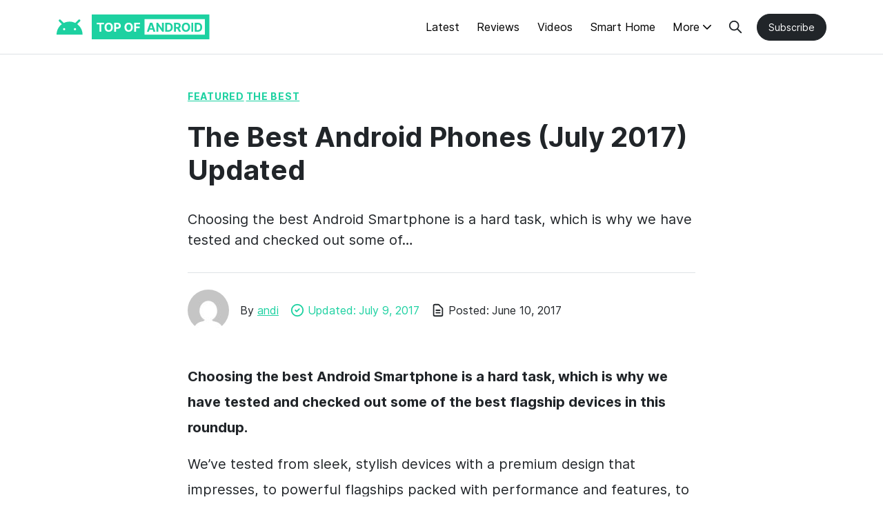

--- FILE ---
content_type: text/html; charset=UTF-8
request_url: https://topofandroid.com/2017/06/10/best-android-phones-updated-july-2017/
body_size: 17726
content:
<!doctype html>
<html lang="en-GB">
<head>
	<meta charset="UTF-8">
	<meta name="viewport" content="width=device-width, initial-scale=1">
	<link rel="profile" href="https://gmpg.org/xfn/11">

	<link href="https://topofandroid.com/wp-content/themes/topofandroid/assets/css/bootstrap.min.css" rel="stylesheet">
	<link href="https://topofandroid.com/wp-content/themes/topofandroid/assets/css/inter.css" rel="stylesheet">

	<title>The Best Android Phones (July 2017) Updated &#8211; TopOfAndroid</title>
<meta name='robots' content='max-image-preview:large' />
<link rel='dns-prefetch' href='//stats.wp.com' />
<link rel="alternate" type="application/rss+xml" title="TopOfAndroid &raquo; Feed" href="https://topofandroid.com/feed/" />
<link rel="alternate" type="application/rss+xml" title="TopOfAndroid &raquo; Comments Feed" href="https://topofandroid.com/comments/feed/" />
<link rel="alternate" type="application/rss+xml" title="TopOfAndroid &raquo; The Best Android Phones (July 2017) Updated Comments Feed" href="https://topofandroid.com/2017/06/10/best-android-phones-updated-july-2017/feed/" />
<link rel="alternate" title="oEmbed (JSON)" type="application/json+oembed" href="https://topofandroid.com/wp-json/oembed/1.0/embed?url=https%3A%2F%2Ftopofandroid.com%2F2017%2F06%2F10%2Fbest-android-phones-updated-july-2017%2F" />
<link rel="alternate" title="oEmbed (XML)" type="text/xml+oembed" href="https://topofandroid.com/wp-json/oembed/1.0/embed?url=https%3A%2F%2Ftopofandroid.com%2F2017%2F06%2F10%2Fbest-android-phones-updated-july-2017%2F&#038;format=xml" />
<style id='wp-img-auto-sizes-contain-inline-css'>
img:is([sizes=auto i],[sizes^="auto," i]){contain-intrinsic-size:3000px 1500px}
/*# sourceURL=wp-img-auto-sizes-contain-inline-css */
</style>
<style id='wp-emoji-styles-inline-css'>

	img.wp-smiley, img.emoji {
		display: inline !important;
		border: none !important;
		box-shadow: none !important;
		height: 1em !important;
		width: 1em !important;
		margin: 0 0.07em !important;
		vertical-align: -0.1em !important;
		background: none !important;
		padding: 0 !important;
	}
/*# sourceURL=wp-emoji-styles-inline-css */
</style>
<style id='wp-block-library-inline-css'>
:root{--wp-block-synced-color:#7a00df;--wp-block-synced-color--rgb:122,0,223;--wp-bound-block-color:var(--wp-block-synced-color);--wp-editor-canvas-background:#ddd;--wp-admin-theme-color:#007cba;--wp-admin-theme-color--rgb:0,124,186;--wp-admin-theme-color-darker-10:#006ba1;--wp-admin-theme-color-darker-10--rgb:0,107,160.5;--wp-admin-theme-color-darker-20:#005a87;--wp-admin-theme-color-darker-20--rgb:0,90,135;--wp-admin-border-width-focus:2px}@media (min-resolution:192dpi){:root{--wp-admin-border-width-focus:1.5px}}.wp-element-button{cursor:pointer}:root .has-very-light-gray-background-color{background-color:#eee}:root .has-very-dark-gray-background-color{background-color:#313131}:root .has-very-light-gray-color{color:#eee}:root .has-very-dark-gray-color{color:#313131}:root .has-vivid-green-cyan-to-vivid-cyan-blue-gradient-background{background:linear-gradient(135deg,#00d084,#0693e3)}:root .has-purple-crush-gradient-background{background:linear-gradient(135deg,#34e2e4,#4721fb 50%,#ab1dfe)}:root .has-hazy-dawn-gradient-background{background:linear-gradient(135deg,#faaca8,#dad0ec)}:root .has-subdued-olive-gradient-background{background:linear-gradient(135deg,#fafae1,#67a671)}:root .has-atomic-cream-gradient-background{background:linear-gradient(135deg,#fdd79a,#004a59)}:root .has-nightshade-gradient-background{background:linear-gradient(135deg,#330968,#31cdcf)}:root .has-midnight-gradient-background{background:linear-gradient(135deg,#020381,#2874fc)}:root{--wp--preset--font-size--normal:16px;--wp--preset--font-size--huge:42px}.has-regular-font-size{font-size:1em}.has-larger-font-size{font-size:2.625em}.has-normal-font-size{font-size:var(--wp--preset--font-size--normal)}.has-huge-font-size{font-size:var(--wp--preset--font-size--huge)}.has-text-align-center{text-align:center}.has-text-align-left{text-align:left}.has-text-align-right{text-align:right}.has-fit-text{white-space:nowrap!important}#end-resizable-editor-section{display:none}.aligncenter{clear:both}.items-justified-left{justify-content:flex-start}.items-justified-center{justify-content:center}.items-justified-right{justify-content:flex-end}.items-justified-space-between{justify-content:space-between}.screen-reader-text{border:0;clip-path:inset(50%);height:1px;margin:-1px;overflow:hidden;padding:0;position:absolute;width:1px;word-wrap:normal!important}.screen-reader-text:focus{background-color:#ddd;clip-path:none;color:#444;display:block;font-size:1em;height:auto;left:5px;line-height:normal;padding:15px 23px 14px;text-decoration:none;top:5px;width:auto;z-index:100000}html :where(.has-border-color){border-style:solid}html :where([style*=border-top-color]){border-top-style:solid}html :where([style*=border-right-color]){border-right-style:solid}html :where([style*=border-bottom-color]){border-bottom-style:solid}html :where([style*=border-left-color]){border-left-style:solid}html :where([style*=border-width]){border-style:solid}html :where([style*=border-top-width]){border-top-style:solid}html :where([style*=border-right-width]){border-right-style:solid}html :where([style*=border-bottom-width]){border-bottom-style:solid}html :where([style*=border-left-width]){border-left-style:solid}html :where(img[class*=wp-image-]){height:auto;max-width:100%}:where(figure){margin:0 0 1em}html :where(.is-position-sticky){--wp-admin--admin-bar--position-offset:var(--wp-admin--admin-bar--height,0px)}@media screen and (max-width:600px){html :where(.is-position-sticky){--wp-admin--admin-bar--position-offset:0px}}
.has-text-align-justify{text-align:justify;}

/*# sourceURL=wp-block-library-inline-css */
</style><style id='wp-block-archives-inline-css'>
.wp-block-archives{box-sizing:border-box}.wp-block-archives-dropdown label{display:block}
/*# sourceURL=https://topofandroid.com/wp-includes/blocks/archives/style.min.css */
</style>
<style id='wp-block-categories-inline-css'>
.wp-block-categories{box-sizing:border-box}.wp-block-categories.alignleft{margin-right:2em}.wp-block-categories.alignright{margin-left:2em}.wp-block-categories.wp-block-categories-dropdown.aligncenter{text-align:center}.wp-block-categories .wp-block-categories__label{display:block;width:100%}
/*# sourceURL=https://topofandroid.com/wp-includes/blocks/categories/style.min.css */
</style>
<style id='wp-block-heading-inline-css'>
h1:where(.wp-block-heading).has-background,h2:where(.wp-block-heading).has-background,h3:where(.wp-block-heading).has-background,h4:where(.wp-block-heading).has-background,h5:where(.wp-block-heading).has-background,h6:where(.wp-block-heading).has-background{padding:1.25em 2.375em}h1.has-text-align-left[style*=writing-mode]:where([style*=vertical-lr]),h1.has-text-align-right[style*=writing-mode]:where([style*=vertical-rl]),h2.has-text-align-left[style*=writing-mode]:where([style*=vertical-lr]),h2.has-text-align-right[style*=writing-mode]:where([style*=vertical-rl]),h3.has-text-align-left[style*=writing-mode]:where([style*=vertical-lr]),h3.has-text-align-right[style*=writing-mode]:where([style*=vertical-rl]),h4.has-text-align-left[style*=writing-mode]:where([style*=vertical-lr]),h4.has-text-align-right[style*=writing-mode]:where([style*=vertical-rl]),h5.has-text-align-left[style*=writing-mode]:where([style*=vertical-lr]),h5.has-text-align-right[style*=writing-mode]:where([style*=vertical-rl]),h6.has-text-align-left[style*=writing-mode]:where([style*=vertical-lr]),h6.has-text-align-right[style*=writing-mode]:where([style*=vertical-rl]){rotate:180deg}
/*# sourceURL=https://topofandroid.com/wp-includes/blocks/heading/style.min.css */
</style>
<style id='wp-block-group-inline-css'>
.wp-block-group{box-sizing:border-box}:where(.wp-block-group.wp-block-group-is-layout-constrained){position:relative}
/*# sourceURL=https://topofandroid.com/wp-includes/blocks/group/style.min.css */
</style>
<style id='wp-block-paragraph-inline-css'>
.is-small-text{font-size:.875em}.is-regular-text{font-size:1em}.is-large-text{font-size:2.25em}.is-larger-text{font-size:3em}.has-drop-cap:not(:focus):first-letter{float:left;font-size:8.4em;font-style:normal;font-weight:100;line-height:.68;margin:.05em .1em 0 0;text-transform:uppercase}body.rtl .has-drop-cap:not(:focus):first-letter{float:none;margin-left:.1em}p.has-drop-cap.has-background{overflow:hidden}:root :where(p.has-background){padding:1.25em 2.375em}:where(p.has-text-color:not(.has-link-color)) a{color:inherit}p.has-text-align-left[style*="writing-mode:vertical-lr"],p.has-text-align-right[style*="writing-mode:vertical-rl"]{rotate:180deg}
/*# sourceURL=https://topofandroid.com/wp-includes/blocks/paragraph/style.min.css */
</style>
<style id='global-styles-inline-css'>
:root{--wp--preset--aspect-ratio--square: 1;--wp--preset--aspect-ratio--4-3: 4/3;--wp--preset--aspect-ratio--3-4: 3/4;--wp--preset--aspect-ratio--3-2: 3/2;--wp--preset--aspect-ratio--2-3: 2/3;--wp--preset--aspect-ratio--16-9: 16/9;--wp--preset--aspect-ratio--9-16: 9/16;--wp--preset--color--black: #000000;--wp--preset--color--cyan-bluish-gray: #abb8c3;--wp--preset--color--white: #ffffff;--wp--preset--color--pale-pink: #f78da7;--wp--preset--color--vivid-red: #cf2e2e;--wp--preset--color--luminous-vivid-orange: #ff6900;--wp--preset--color--luminous-vivid-amber: #fcb900;--wp--preset--color--light-green-cyan: #7bdcb5;--wp--preset--color--vivid-green-cyan: #00d084;--wp--preset--color--pale-cyan-blue: #8ed1fc;--wp--preset--color--vivid-cyan-blue: #0693e3;--wp--preset--color--vivid-purple: #9b51e0;--wp--preset--gradient--vivid-cyan-blue-to-vivid-purple: linear-gradient(135deg,rgb(6,147,227) 0%,rgb(155,81,224) 100%);--wp--preset--gradient--light-green-cyan-to-vivid-green-cyan: linear-gradient(135deg,rgb(122,220,180) 0%,rgb(0,208,130) 100%);--wp--preset--gradient--luminous-vivid-amber-to-luminous-vivid-orange: linear-gradient(135deg,rgb(252,185,0) 0%,rgb(255,105,0) 100%);--wp--preset--gradient--luminous-vivid-orange-to-vivid-red: linear-gradient(135deg,rgb(255,105,0) 0%,rgb(207,46,46) 100%);--wp--preset--gradient--very-light-gray-to-cyan-bluish-gray: linear-gradient(135deg,rgb(238,238,238) 0%,rgb(169,184,195) 100%);--wp--preset--gradient--cool-to-warm-spectrum: linear-gradient(135deg,rgb(74,234,220) 0%,rgb(151,120,209) 20%,rgb(207,42,186) 40%,rgb(238,44,130) 60%,rgb(251,105,98) 80%,rgb(254,248,76) 100%);--wp--preset--gradient--blush-light-purple: linear-gradient(135deg,rgb(255,206,236) 0%,rgb(152,150,240) 100%);--wp--preset--gradient--blush-bordeaux: linear-gradient(135deg,rgb(254,205,165) 0%,rgb(254,45,45) 50%,rgb(107,0,62) 100%);--wp--preset--gradient--luminous-dusk: linear-gradient(135deg,rgb(255,203,112) 0%,rgb(199,81,192) 50%,rgb(65,88,208) 100%);--wp--preset--gradient--pale-ocean: linear-gradient(135deg,rgb(255,245,203) 0%,rgb(182,227,212) 50%,rgb(51,167,181) 100%);--wp--preset--gradient--electric-grass: linear-gradient(135deg,rgb(202,248,128) 0%,rgb(113,206,126) 100%);--wp--preset--gradient--midnight: linear-gradient(135deg,rgb(2,3,129) 0%,rgb(40,116,252) 100%);--wp--preset--font-size--small: 13px;--wp--preset--font-size--medium: 20px;--wp--preset--font-size--large: 36px;--wp--preset--font-size--x-large: 42px;--wp--preset--spacing--20: 0.44rem;--wp--preset--spacing--30: 0.67rem;--wp--preset--spacing--40: 1rem;--wp--preset--spacing--50: 1.5rem;--wp--preset--spacing--60: 2.25rem;--wp--preset--spacing--70: 3.38rem;--wp--preset--spacing--80: 5.06rem;--wp--preset--shadow--natural: 6px 6px 9px rgba(0, 0, 0, 0.2);--wp--preset--shadow--deep: 12px 12px 50px rgba(0, 0, 0, 0.4);--wp--preset--shadow--sharp: 6px 6px 0px rgba(0, 0, 0, 0.2);--wp--preset--shadow--outlined: 6px 6px 0px -3px rgb(255, 255, 255), 6px 6px rgb(0, 0, 0);--wp--preset--shadow--crisp: 6px 6px 0px rgb(0, 0, 0);}:where(.is-layout-flex){gap: 0.5em;}:where(.is-layout-grid){gap: 0.5em;}body .is-layout-flex{display: flex;}.is-layout-flex{flex-wrap: wrap;align-items: center;}.is-layout-flex > :is(*, div){margin: 0;}body .is-layout-grid{display: grid;}.is-layout-grid > :is(*, div){margin: 0;}:where(.wp-block-columns.is-layout-flex){gap: 2em;}:where(.wp-block-columns.is-layout-grid){gap: 2em;}:where(.wp-block-post-template.is-layout-flex){gap: 1.25em;}:where(.wp-block-post-template.is-layout-grid){gap: 1.25em;}.has-black-color{color: var(--wp--preset--color--black) !important;}.has-cyan-bluish-gray-color{color: var(--wp--preset--color--cyan-bluish-gray) !important;}.has-white-color{color: var(--wp--preset--color--white) !important;}.has-pale-pink-color{color: var(--wp--preset--color--pale-pink) !important;}.has-vivid-red-color{color: var(--wp--preset--color--vivid-red) !important;}.has-luminous-vivid-orange-color{color: var(--wp--preset--color--luminous-vivid-orange) !important;}.has-luminous-vivid-amber-color{color: var(--wp--preset--color--luminous-vivid-amber) !important;}.has-light-green-cyan-color{color: var(--wp--preset--color--light-green-cyan) !important;}.has-vivid-green-cyan-color{color: var(--wp--preset--color--vivid-green-cyan) !important;}.has-pale-cyan-blue-color{color: var(--wp--preset--color--pale-cyan-blue) !important;}.has-vivid-cyan-blue-color{color: var(--wp--preset--color--vivid-cyan-blue) !important;}.has-vivid-purple-color{color: var(--wp--preset--color--vivid-purple) !important;}.has-black-background-color{background-color: var(--wp--preset--color--black) !important;}.has-cyan-bluish-gray-background-color{background-color: var(--wp--preset--color--cyan-bluish-gray) !important;}.has-white-background-color{background-color: var(--wp--preset--color--white) !important;}.has-pale-pink-background-color{background-color: var(--wp--preset--color--pale-pink) !important;}.has-vivid-red-background-color{background-color: var(--wp--preset--color--vivid-red) !important;}.has-luminous-vivid-orange-background-color{background-color: var(--wp--preset--color--luminous-vivid-orange) !important;}.has-luminous-vivid-amber-background-color{background-color: var(--wp--preset--color--luminous-vivid-amber) !important;}.has-light-green-cyan-background-color{background-color: var(--wp--preset--color--light-green-cyan) !important;}.has-vivid-green-cyan-background-color{background-color: var(--wp--preset--color--vivid-green-cyan) !important;}.has-pale-cyan-blue-background-color{background-color: var(--wp--preset--color--pale-cyan-blue) !important;}.has-vivid-cyan-blue-background-color{background-color: var(--wp--preset--color--vivid-cyan-blue) !important;}.has-vivid-purple-background-color{background-color: var(--wp--preset--color--vivid-purple) !important;}.has-black-border-color{border-color: var(--wp--preset--color--black) !important;}.has-cyan-bluish-gray-border-color{border-color: var(--wp--preset--color--cyan-bluish-gray) !important;}.has-white-border-color{border-color: var(--wp--preset--color--white) !important;}.has-pale-pink-border-color{border-color: var(--wp--preset--color--pale-pink) !important;}.has-vivid-red-border-color{border-color: var(--wp--preset--color--vivid-red) !important;}.has-luminous-vivid-orange-border-color{border-color: var(--wp--preset--color--luminous-vivid-orange) !important;}.has-luminous-vivid-amber-border-color{border-color: var(--wp--preset--color--luminous-vivid-amber) !important;}.has-light-green-cyan-border-color{border-color: var(--wp--preset--color--light-green-cyan) !important;}.has-vivid-green-cyan-border-color{border-color: var(--wp--preset--color--vivid-green-cyan) !important;}.has-pale-cyan-blue-border-color{border-color: var(--wp--preset--color--pale-cyan-blue) !important;}.has-vivid-cyan-blue-border-color{border-color: var(--wp--preset--color--vivid-cyan-blue) !important;}.has-vivid-purple-border-color{border-color: var(--wp--preset--color--vivid-purple) !important;}.has-vivid-cyan-blue-to-vivid-purple-gradient-background{background: var(--wp--preset--gradient--vivid-cyan-blue-to-vivid-purple) !important;}.has-light-green-cyan-to-vivid-green-cyan-gradient-background{background: var(--wp--preset--gradient--light-green-cyan-to-vivid-green-cyan) !important;}.has-luminous-vivid-amber-to-luminous-vivid-orange-gradient-background{background: var(--wp--preset--gradient--luminous-vivid-amber-to-luminous-vivid-orange) !important;}.has-luminous-vivid-orange-to-vivid-red-gradient-background{background: var(--wp--preset--gradient--luminous-vivid-orange-to-vivid-red) !important;}.has-very-light-gray-to-cyan-bluish-gray-gradient-background{background: var(--wp--preset--gradient--very-light-gray-to-cyan-bluish-gray) !important;}.has-cool-to-warm-spectrum-gradient-background{background: var(--wp--preset--gradient--cool-to-warm-spectrum) !important;}.has-blush-light-purple-gradient-background{background: var(--wp--preset--gradient--blush-light-purple) !important;}.has-blush-bordeaux-gradient-background{background: var(--wp--preset--gradient--blush-bordeaux) !important;}.has-luminous-dusk-gradient-background{background: var(--wp--preset--gradient--luminous-dusk) !important;}.has-pale-ocean-gradient-background{background: var(--wp--preset--gradient--pale-ocean) !important;}.has-electric-grass-gradient-background{background: var(--wp--preset--gradient--electric-grass) !important;}.has-midnight-gradient-background{background: var(--wp--preset--gradient--midnight) !important;}.has-small-font-size{font-size: var(--wp--preset--font-size--small) !important;}.has-medium-font-size{font-size: var(--wp--preset--font-size--medium) !important;}.has-large-font-size{font-size: var(--wp--preset--font-size--large) !important;}.has-x-large-font-size{font-size: var(--wp--preset--font-size--x-large) !important;}
/*# sourceURL=global-styles-inline-css */
</style>

<style id='classic-theme-styles-inline-css'>
/*! This file is auto-generated */
.wp-block-button__link{color:#fff;background-color:#32373c;border-radius:9999px;box-shadow:none;text-decoration:none;padding:calc(.667em + 2px) calc(1.333em + 2px);font-size:1.125em}.wp-block-file__button{background:#32373c;color:#fff;text-decoration:none}
/*# sourceURL=/wp-includes/css/classic-themes.min.css */
</style>
<link rel='stylesheet' id='zinegaming-style-css' href='https://topofandroid.com/wp-content/themes/topofandroid/style.css?ver=1.0.0' media='all' />
<link rel='stylesheet' id='jetpack_css-css' href='https://topofandroid.com/wp-content/plugins/jetpack/css/jetpack.css?ver=12.7.2' media='all' />
<link rel="https://api.w.org/" href="https://topofandroid.com/wp-json/" /><link rel="alternate" title="JSON" type="application/json" href="https://topofandroid.com/wp-json/wp/v2/posts/710" /><link rel="EditURI" type="application/rsd+xml" title="RSD" href="https://topofandroid.com/xmlrpc.php?rsd" />
<meta name="generator" content="WordPress 6.9" />
<link rel="canonical" href="https://topofandroid.com/2017/06/10/best-android-phones-updated-july-2017/" />
<link rel='shortlink' href='https://topofandroid.com/?p=710' />
	<style>img#wpstats{display:none}</style>
		<link rel="pingback" href="https://topofandroid.com/xmlrpc.php"><link rel="icon" href="https://topofandroid.com/wp-content/uploads/2023/05/Logo1x1-200x200.png" sizes="32x32" />
<link rel="icon" href="https://topofandroid.com/wp-content/uploads/2023/05/Logo1x1-200x200.png" sizes="192x192" />
<link rel="apple-touch-icon" href="https://topofandroid.com/wp-content/uploads/2023/05/Logo1x1-200x200.png" />
<meta name="msapplication-TileImage" content="https://topofandroid.com/wp-content/uploads/2023/05/Logo1x1.png" />
</head>

<body class="wp-singular post-template-default single single-post postid-710 single-format-standard wp-theme-topofandroid no-sidebar" data-nanobar="var(--primary-brand)">
<div id="page" class="site">
	<a class="skip-link screen-reader-text" href="#primary">Skip to content</a>

	<header id="masthead" class="site-header">

		<nav class="navbar navbar-expand-lg navbar-light bg-white border-bottom py-3" id="primaryNavbar">
		<div class="container">
			<div class="site-branding navbar-brand me-2 me-lg-3">
									<a href="https://topofandroid.com/" rel="home">
						<img class="img-fluid" src="https://topofandroid.com/wp-content/themes/topofandroid/assets/img/logo.svg" alt="TopOfAndroid">
					</a>
							</div><!-- .site-branding -->

<!--			<div class="header-date text-uppercase d-none d-lg-block">-->
<!--				<h5>--><!--</h5>-->
<!--				<h5 class="mb-0">--><!--</h5>-->
<!--			</div>-->

			<div class="header-date text-uppercase d-block d-lg-none pt-1">
				<h6>Sun</h6>
				<h6 class="mb-0">Jan 25</h6>
			</div><!-- .header-date -->

			<div class="d-flex ms-auto order-lg-2">
				<ul class="navbar-nav">
					<li class="nav-item me-1">
						<button class="btn btn-outline-dark text-dark bg-white hover-bg-light border-0 px-2 py-2 rounded zine-search-btn" id="zineNavSearchOpenBtn">
						<svg xmlns="http://www.w3.org/2000/svg" class="d-flex" height="22px" width="22px" fill="none" viewBox="0 0 24 24" stroke="currentColor">
							<path stroke-linecap="round" stroke-linejoin="round" stroke-width="2" d="M21 21l-6-6m2-5a7 7 0 11-14 0 7 7 0 0114 0z" />
						</svg>
						</button>
					</li>
				</ul>
				<button class="navbar-toggler collapsed p-2 rounded border-0 ms-0" type="button" data-bs-toggle="collapse" data-bs-target="#navbarNav" aria-controls="navbarNav" aria-expanded="false" aria-label="Toggle navigation">
				<div class="position-relative icon-box">
                    <span class="icon-bar top-bar"></span>
                    <span class="icon-bar bottom-bar"></span>
                </div>
			</button>
			</div>

			<div class="collapse navbar-collapse" id="navbarNav">
				<div class="header-date text-uppercase d-block d-lg-none py-3">
					<h5 style="margin-bottom: -6px">Sunday</h5>
					<h5 class="mb-0">January 25</h5>
				</div> <!-- .header-date -->
			<div class="ms-auto"><ul id="primary-menu" class="navbar-nav"><li id="menu-item-1873" class="menu-item menu-item-type-post_type menu-item-object-page current_page_parent menu-item-1873"><a href="https://topofandroid.com/latest/">Latest</a></li>
<li id="menu-item-1874" class="menu-item menu-item-type-post_type menu-item-object-page menu-item-1874"><a href="https://topofandroid.com/reviews/">Reviews</a></li>
<li id="menu-item-1876" class="menu-item menu-item-type-post_type menu-item-object-page menu-item-1876"><a href="https://topofandroid.com/videos/">Videos</a></li>
<li id="menu-item-1923" class="menu-item menu-item-type-taxonomy menu-item-object-category menu-item-1923"><a href="https://topofandroid.com/category/smart-home/">Smart Home</a></li>
</ul></div>			<ul class="navbar-nav">
				<li class="nav-item menu-item dropdown has-megamenu pt-0">
					<a class="nav-link" href="#" data-bs-toggle="dropdown">
						<div class="d-flex align-items-center">
							<div>More</div>
							<div><svg xmlns="http://www.w3.org/2000/svg" class="h-6 w-6" style="width:18px; height: 18px; margin-bottom: 3px; margin-left: 2px" fill="none" viewBox="0 0 24 24" stroke="currentColor">
								<path stroke-linecap="round" stroke-linejoin="round" stroke-width="2" d="M19 9l-7 7-7-7" />
								</svg>
							</div>
						</div>
					</a>
					<div class="dropdown-menu megamenu" role="menu">
						<div class="container">
							<div class="row g-5 py-2 py-lg-5">
								<div class="col-md col-12">
									<section id="nav_menu-8" class="widget widget_nav_menu"><h6 class="fw-bold mega-menu-title">TopOfAndroid</h6><div class="menu-footer-about-container"><ul id="menu-footer-about" class="menu"><li id="menu-item-1888" class="menu-item menu-item-type-post_type menu-item-object-page menu-item-1888"><a href="https://topofandroid.com/about/">About</a></li>
<li id="menu-item-1906" class="menu-item menu-item-type-post_type menu-item-object-page menu-item-1906"><a href="https://topofandroid.com/contact/">Contact</a></li>
</ul></div></section><section id="block-14" class="widget widget_block widget_text">
<p>TopOfAndroid is your place for everything Android, technology, smart home to reviews.</p>
</section>									<div class="nav-search">
																			</div>
								</div>
								<div class="col-md col-12"><section id="nav_menu-11" class="widget widget_nav_menu"><h6 class="fw-bold mega-menu-title">Social</h6><div class="menu-social-links-container"><ul id="menu-social-links" class="menu"><li id="menu-item-1908" class="menu-item menu-item-type-custom menu-item-object-custom menu-item-1908"><a href="https://www.youtube.com/andi">YouTube</a></li>
<li id="menu-item-1909" class="menu-item menu-item-type-custom menu-item-object-custom menu-item-1909"><a href="https://www.twitter.com/andi">Twitter</a></li>
<li id="menu-item-1910" class="menu-item menu-item-type-custom menu-item-object-custom menu-item-1910"><a href="https://www.instagram.com/andi">Instagram</a></li>
<li id="menu-item-1911" class="menu-item menu-item-type-custom menu-item-object-custom menu-item-1911"><a href="https://www.facebook.com/andipalmermusic/">Facebook</a></li>
</ul></div></section></div>
								<div class="col-md col-12"><section id="nav_menu-12" class="widget widget_nav_menu"><h6 class="fw-bold mega-menu-title">Categories</h6><div class="menu-footer-categories-container"><ul id="menu-footer-categories" class="menu"><li id="menu-item-1889" class="menu-item menu-item-type-taxonomy menu-item-object-category menu-item-1889"><a href="https://topofandroid.com/category/android/">Android</a></li>
<li id="menu-item-1879" class="menu-item menu-item-type-taxonomy menu-item-object-category menu-item-1879"><a href="https://topofandroid.com/category/review/">Review</a></li>
<li id="menu-item-1880" class="menu-item menu-item-type-taxonomy menu-item-object-category menu-item-1880"><a href="https://topofandroid.com/category/technology/">Technology</a></li>
<li id="menu-item-1881" class="menu-item menu-item-type-taxonomy menu-item-object-category menu-item-1881"><a href="https://topofandroid.com/category/smart-home/">Smart Home</a></li>
<li id="menu-item-1882" class="menu-item menu-item-type-taxonomy menu-item-object-category menu-item-1882"><a href="https://topofandroid.com/category/news/">News</a></li>
<li id="menu-item-1883" class="menu-item menu-item-type-taxonomy menu-item-object-category menu-item-1883"><a href="https://topofandroid.com/category/entertainment/">Entertainment</a></li>
</ul></div></section></div>
							</div>
						</div>
					</div> <!-- dropdown-mega-menu.// -->
				</li>
				<li class="nav-item ms-lg-2 ms-0 py-3 d-lg-none d-flex">
					<button type="button" data-bs-toggle="modal" data-bs-target="#signInModal" class="btn btn-sm rounded-pill px-3 py-2 btn-dark w-100">Subscribe</a>
				</li>
			</ul>
			</div>

			<div class="navbar-nav d-none d-lg-flex order-3">
				<li class="nav-item ms-lg-2">
					<button type="button" data-bs-toggle="modal" data-bs-target="#signInModal" class="btn btn-sm rounded-pill px-3 py-2 btn-dark w-100">Subscribe</a>
				</li>
			</div>

		</div>
		</nav><!-- #site-navigation -->

		<!-- site search bar -->
		<div class="navbar navbar-light bg-white border-bottom py-3 is-closed" id="searchNavbar">
			<div class="container justify-content-center p-0">
				<form role="search" method="get" class="align-items-center row w-100" action="/">
					<div class="col-lg">
						<label for="navSearchForm" class="search-icon w-100">
							<input name="s" type="text" class="form-control rounded ps-5 outline-dark" id="navSearchForm" placeholder="Search for games, tech, anything..." value="" style="padding-top: 15px; padding-bottom: 15px">
						</label>
					</div>
					<div class="col-lg-auto pt-lg-0 pt-3">
						<div class="d-flex align-items-center">
							<button type="submit" value="Search" class="btn btn-dark rounded-pill px-3 py-2 w-100" type="button">Search</button>
							<a class="btn btn-outline-dark text-dark bg-white border-0 px-2 py-2 rounded zine-search-close-btn ms-2 outline-dark hover-bg-light" id="zineNavSearchCloseBtn">
								<svg xmlns="http://www.w3.org/2000/svg" class="d-flex" height="22px" width="22px" fill="none" viewBox="0 0 24 24" stroke="currentColor"><path stroke-linecap="round" stroke-linejoin="round" stroke-width="2" d="M6 18L18 6M6 6l12 12" /></svg>
							</a>
						</div>
					</div>
				</form>
			</div>
		</div>

	</header><!-- #masthead -->

	<main id="primary" class="site-main">

		
<article id="post-710" class="post-710 post type-post status-publish format-standard has-post-thumbnail hentry category-featured category-the-best">
	<header class="entry-header">
					<!-- video -->
			
			<!-- regular -->
			<div class="container">
				<div class="row d-flex justify-content-center">
					<div class="col-md-8">
						
				<div class="entry-title">
					<!-- regular -->
																	<div class="pt-5 py-3">
							<span class="cat-links text-uppercase small fw-bold"><a href="https://topofandroid.com/category/featured/" rel="category tag">Featured</a> <a href="https://topofandroid.com/category/the-best/" rel="category tag">The Best</a></span><h1 class="entry-title py-4">The Best Android Phones (July 2017) Updated</h1>							<div class="entry-excerpt fs-5">
							<p>Choosing the best Android Smartphone is a hard task, which is why we have tested and checked out some of&#8230;</p>
							</div>
						</div>

											<!-- meta -->
									</div>

			
				<!-- regular -->
																				<div class="entry-meta d-flex flex-column flex-lg-row align-items-lg-center py-4 border-top">
							<div class="d-flex align-items-center flex-row pb-3 pb-lg-0">
								<div class="posted-avatar me-3">
									<img alt='' src='https://secure.gravatar.com/avatar/7b5acf28f46995e1828438663c8d245141bd94a7a2f463affe8b0e1142a53f3d?s=60&#038;d=mm&#038;r=g' srcset='https://secure.gravatar.com/avatar/7b5acf28f46995e1828438663c8d245141bd94a7a2f463affe8b0e1142a53f3d?s=120&#038;d=mm&#038;r=g 2x' class='avatar avatar-60 photo rounded-circle' height='60' width='60' decoding='async'/>								</div>
								<div class="posted-by me-3">
									<span class="byline"> By <span class="author vcard"><a class="url fn n" href="https://topofandroid.com/author/andi/">andi</a></span></span>								</div>
							</div>
							<div class="updated-on me-3 pb-3 pb-lg-0">
								<span class="updated-on d-flex">
			<div class="d-flex align-self-center me-1">
				<svg xmlns="http://www.w3.org/2000/svg" style="width: 22px; height: 22px" fill="none" viewBox="0 0 24 24" stroke="currentColor">
					<path stroke-linecap="round" stroke-linejoin="round" stroke-width="2" d="M9 12l2 2 4-4m6 2a9 9 0 11-18 0 9 9 0 0118 0z" />
		  		</svg>
		  	</div>
			Updated: <time class="updated d-inline-block ms-1" datetime="2017-07-09T00:15:34+00:00">July 9, 2017</time>
			</span>							</div>
							<div class="posted-on me-3">
								<span class="posted-on d-flex">
		<div class="d-flex align-self-center me-1">
			<svg xmlns="http://www.w3.org/2000/svg" style="width: 22px; height: 22px" fill="none" viewBox="0 0 24 24" stroke="currentColor">
				<path stroke-linecap="round" stroke-linejoin="round" stroke-width="2" d="M9 12h6m-6 4h6m2 5H7a2 2 0 01-2-2V5a2 2 0 012-2h5.586a1 1 0 01.707.293l5.414 5.414a1 1 0 01.293.707V19a2 2 0 01-2 2z" />
			  </svg>
		  </div>Posted: <time class="entry-date published ms-1" datetime="2017-06-10T22:24:12+00:00">June 10, 2017</time></span>							</div>
						</div><!-- .entry-meta -->
					
				<!-- Homepage, etc -->
				
			</div>
		</div>
	</header><!-- .entry-header -->

	<!-- article page -->

		<div class="entry-content">
			<div class="container">
				<div class="row d-flex justify-content-center">
					<div class="col-md-8">
													<div class="article-content">
						<p><strong>Choosing the best Android Smartphone is a hard task, which is why we have tested and checked out some of the best flagship devices in this roundup. </strong></p>
<p>We&#8217;ve tested from sleek, stylish devices with a premium design that impresses, to powerful flagships packed with performance and features, to all-around great devices and affordable smartphones. With the Android ecosystem, there is a huge variety of devices to choose from, which best fit your needs and budget.</p>
<hr />
<h3><img fetchpriority="high" decoding="async" class="alignnone size-full wp-image-654" src="http://www.topofandroid.com/wp-content/uploads/2017/06/samsung-galaxy-s8-front-display-hand-1-1.jpg" alt="Samsung Galaxy S8 - Front - Holding in Hand" width="2500" height="1406" srcset="https://topofandroid.com/wp-content/uploads/2017/06/samsung-galaxy-s8-front-display-hand-1-1.jpg 2500w, https://topofandroid.com/wp-content/uploads/2017/06/samsung-galaxy-s8-front-display-hand-1-1-300x169.jpg 300w, https://topofandroid.com/wp-content/uploads/2017/06/samsung-galaxy-s8-front-display-hand-1-1-1024x576.jpg 1024w, https://topofandroid.com/wp-content/uploads/2017/06/samsung-galaxy-s8-front-display-hand-1-1-768x432.jpg 768w, https://topofandroid.com/wp-content/uploads/2017/06/samsung-galaxy-s8-front-display-hand-1-1-1536x864.jpg 1536w, https://topofandroid.com/wp-content/uploads/2017/06/samsung-galaxy-s8-front-display-hand-1-1-2048x1152.jpg 2048w, https://topofandroid.com/wp-content/uploads/2017/06/samsung-galaxy-s8-front-display-hand-1-1-800x450.jpg 800w, https://topofandroid.com/wp-content/uploads/2017/06/samsung-galaxy-s8-front-display-hand-1-1-1160x652.jpg 1160w" sizes="(max-width: 2500px) 100vw, 2500px" /></h3>
<h3>Samsung Galaxy S8 and S8 Plus</h3>
<p>After the successful launch of the Galaxy S7 &amp; S7 Edge, Samsung has refined their top of the line, premium smartphones. This years release has about everything users expect and want in a smartphone. A high-resolution display, great battery performance, sharp and impressive camera and a unique futuristic design.</p>
<p><strong>Galaxy S8 Specs:</strong></p>
<ul>
<li>5.8-inch Super AMOLED display with 2960 x 1440 resolution, 570 ppi</li>
<li>Octa-core Qualcomm Snapdragon 835 or Octa-core Samsung Exynos 8895 processor (depending on region)</li>
<li>4 GB of RAM</li>
<li>64 GB of on-board storage, microSD expansion up to 256 GB</li>
<li>12 MP rear camera, 8 MP front camera</li>
<li>Non-removable 3,000 mAh battery</li>
<li>Android 7.0 Nougat</li>
<li>148.9 x 68.1 x 8 mm, 155 g</li>
</ul>
<p><strong>Samsung Galaxy S8 Plus</strong></p>
<ul>
<li>6.2-inch Super AMOLED display with 2960 x 1440 resolution, 529 ppi</li>
<li>Octa-core Qualcomm Snapdragon 835 or Octa-core Samsung Exynos 8895 processor (depending on region)</li>
<li>4 GB of RAM</li>
<li>64 GB of on-board storage, microSD expansion up to 256 GB</li>
<li>12 MP rear camera, 8 MP front camera</li>
<li>Non-removable 3,000 mAh battery</li>
<li>Android 7.0 Nougat</li>
<li>159.5 x 73.4 x 8.1 mm, 173 g</li>
</ul>
<p><a href="https://www.amazon.com/Samsung-Galaxy-64GB-Unlocked-Phone/dp/B06Y137TLR//ref=as_li_ss_tl?ie=UTF8&amp;linkCode=ll1&amp;tag=android0023-20&amp;linkId=cdb02bb05dbb235d1a6020b74b09d8d5">Buy the Samsung Galaxy S8 from Amazon</a></p>
<hr />
<p><strong><img decoding="async" class="alignnone size-full wp-image-713" src="http://www.topofandroid.com/wp-content/uploads/2017/06/Google-Pixel.jpg" alt="" width="1538" height="864" srcset="https://topofandroid.com/wp-content/uploads/2017/06/Google-Pixel.jpg 1538w, https://topofandroid.com/wp-content/uploads/2017/06/Google-Pixel-300x169.jpg 300w, https://topofandroid.com/wp-content/uploads/2017/06/Google-Pixel-1024x575.jpg 1024w, https://topofandroid.com/wp-content/uploads/2017/06/Google-Pixel-768x431.jpg 768w, https://topofandroid.com/wp-content/uploads/2017/06/Google-Pixel-1536x863.jpg 1536w, https://topofandroid.com/wp-content/uploads/2017/06/Google-Pixel-800x449.jpg 800w, https://topofandroid.com/wp-content/uploads/2017/06/Google-Pixel-1160x652.jpg 1160w" sizes="(max-width: 1538px) 100vw, 1538px" /></strong></p>
<h3>Google Pixel &amp; Google Pixel XL</h3>
<p>The new Google Pixel &amp; Pixel XL are Google&#8217;s new flagship smartphones, and truly are amazing devices. Not only do they ship with the pure stock Android 7 experience and are first to recieve new Android updates as Google releases them, but is packed with plenty of nifty tricks and features such as the Google Assistant and one of the best smartphone camera.</p>
<p><strong>Google Pixel Specs</strong></p>
<ul>
<li>5.0-inch AMOLED display with 1920 x 1080 resolution, 441 ppi</li>
<li>Qualcomm Snapdragon 821 processor</li>
<li>4 GB of RAM</li>
<li>32/128 GB of on-board storage, no microSD expansion</li>
<li>12.3 MP rear camera, 8 MP front camera</li>
<li>Non-removable 2,770 mAh battery</li>
<li>Android 7.1 Nougat</li>
<li>143.8 x 69.5 x 8.6 mm, 143 g</li>
</ul>
<p><strong>Google Pixel XL</strong></p>
<ul>
<li>5.5-inch AMOLED display with 2560 x 1440 resolution, 534 ppi</li>
<li>Qualcomm Snapdragon 821 processor</li>
<li>4 GB of RAM</li>
<li>32/128 GB of on-board storage, no microSD expansion</li>
<li>12.3 MP rear camera, 8 MP front camera</li>
<li>Non-removable 3,450 mAh battery</li>
<li>Android 7.1 Nougat</li>
<li>154.7 x 75.7 x 8.6 mm, 168 g</li>
</ul>
<p><a href="https://www.amazon.com/Google-Pixel-Phone-32GB-Unlocked/dp/B01M0DMG3W/ref=as_li_ss_tl?s=wireless&amp;ie=UTF8&amp;qid=1497125207&amp;sr=1-1&amp;keywords=Google+Pixel&amp;linkCode=ll1&amp;tag=android0023-20&amp;linkId=70f7bc4adf24247805071ed2275ff4fa">Buy the Google Pixel from Amazon</a></p>
<hr />
<p><img loading="lazy" decoding="async" class="alignnone size-full wp-image-715" src="http://www.topofandroid.com/wp-content/uploads/2017/06/oneplus-3t-5898.jpg" alt="" width="1600" height="900" srcset="https://topofandroid.com/wp-content/uploads/2017/06/oneplus-3t-5898.jpg 1600w, https://topofandroid.com/wp-content/uploads/2017/06/oneplus-3t-5898-300x169.jpg 300w, https://topofandroid.com/wp-content/uploads/2017/06/oneplus-3t-5898-1024x576.jpg 1024w, https://topofandroid.com/wp-content/uploads/2017/06/oneplus-3t-5898-768x432.jpg 768w, https://topofandroid.com/wp-content/uploads/2017/06/oneplus-3t-5898-1536x864.jpg 1536w, https://topofandroid.com/wp-content/uploads/2017/06/oneplus-3t-5898-800x450.jpg 800w, https://topofandroid.com/wp-content/uploads/2017/06/oneplus-3t-5898-1160x653.jpg 1160w" sizes="auto, (max-width: 1600px) 100vw, 1600px" /></p>
<h3>OnePlus 3T</h3>
<p>As a more unexpected launch in 2016, OnePlus announced the flagship refresh 3T. Packed with updated &amp; upgraded specs, such as the powerful new Snapdragon 821 Processor and a whopping 6GB of RAM, the 3T is a true poweruser device which absolutely flies through every task. Playing games, browsing the web, watching videos and any other day to day task are a breeze.</p>
<p><strong>OnePlus 3T Specs:</strong></p>
<ul>
<li>5.5-inch Optic AMOLED display with 1920 x 1080 resolution, 401 ppi</li>
<li>2.35 GHz Qualcomm Snapdragon 821 processor</li>
<li>6 GB of RAM</li>
<li>64/128 GB of on-board storage, no microSD card expansion</li>
<li>16 MP rear camera, 16 MP front camera</li>
<li>Non-removable 3,400 mAh battery</li>
<li>Android 7.1 Nougat</li>
<li>152.7 x 74.7 x 7.35 mm, 158 g</li>
</ul>
<p><a href="https://www.amazon.com/s/ref=as_li_ss_tl?url=search-alias=aps&amp;field-keywords=OnePlus&amp;linkCode=ll2&amp;tag=android0023-20&amp;linkId=69751f4f63512ebac8bd0bd05ae32699">Buy the OnePlus 3T now at Amazon</a></p>
<hr />
<p><img loading="lazy" decoding="async" class="alignnone size-full wp-image-716" src="http://www.topofandroid.com/wp-content/uploads/2017/06/248.987.jpg" alt="" width="1365" height="768" srcset="https://topofandroid.com/wp-content/uploads/2017/06/248.987.jpg 1365w, https://topofandroid.com/wp-content/uploads/2017/06/248.987-300x169.jpg 300w, https://topofandroid.com/wp-content/uploads/2017/06/248.987-1024x576.jpg 1024w, https://topofandroid.com/wp-content/uploads/2017/06/248.987-768x432.jpg 768w, https://topofandroid.com/wp-content/uploads/2017/06/248.987-800x450.jpg 800w, https://topofandroid.com/wp-content/uploads/2017/06/248.987-1160x653.jpg 1160w" sizes="auto, (max-width: 1365px) 100vw, 1365px" /></p>
<h3>Huawei P10 and P10 Plus</h3>
<p>The Huawei P10 and P10 Plus are a true design and photography-fan phone. The smartphone features a dual sensor camera which Leica optics, top-tier specs, premium design &amp; build materials and the OS is refined to give you the best experience.</p>
<p>The P10 is one of the first Huawei devices to launch with EMUI 5.1 interface, which runs on Android 7 Nougat. It has new improved features, design and most noticeable, performance improvements.</p>
<p><strong>Huawei P10 Specs:</strong></p>
<ul>
<li>5.1-inch IPS LCD display with 1920 x 1080 resolution, 431 ppi</li>
<li>Octa-core Hisilicon Kirin 960 processor</li>
<li>4 GB of RAM</li>
<li>64 GB of on-board storage, microSD expansion up to 256 GB</li>
<li>Dual 20 and 12 MP rear cameras, 8 MP front camera</li>
<li>Non-removable 3,200 mAh battery</li>
<li>Android 7.0 Nougat</li>
<li>145.3 x 69.3 x 6.98 mm, 145 g</li>
</ul>
<p><strong>Huawei P10 Plus Specs:</strong></p>
<ul>
<li>5.5-inch IPS LCD display with 2560 x 1440 resolution, 534 ppi</li>
<li>Octa-core Hisilicon Kirin 960 processor</li>
<li>4/6 GB of RAM</li>
<li>64/128 GB of on-board storage, microSD expansion up to 256 GB</li>
<li>Dual 20 and 12 MP rear cameras, 8 MP front camera</li>
<li>Non-removable 3,750 mAh battery</li>
<li>Android 7.0 Nougat</li>
<li>153.5 x 74.2 x 6.98 mm, 165 g</li>
</ul>
<p><a href="https://www.amazon.com/s/ref=as_li_ss_tl?url=search-alias=aps&amp;field-keywords=Huawei+P10&amp;rh=i:aps,k:Huawei+P10&amp;linkCode=ll2&amp;tag=android0023-20&amp;linkId=878c49602fc01e5e7ad0b438e0f0844d">Buy the Huawei P10 on Amazon</a></p>
						</div>

						<!-- review score -->
						
									</div>

			</div>

		</div><!-- .entry-content -->
	<!-- article page -->


</article><!-- #post-710 -->

						<div class="container">
					<div class="row">
						<div class="col-12">
							<div class="border-top py-4 mt-5"></div>
						</div>
						<div class="col-md-8">
							
		<div id="comments" class="comments-area">

							<div class="border-bottom pb-3 mb-3 d-flex align-items-end">
					<h2 class="mb-0 me-3">Conversation</h2>
					<span class="comments-title pb-1">
						1 comment					</span><!-- .comments-title -->
				</div>



				<!-- comments form -->

				
			
			<p>We are glad you have chosen to leave a comment. Have fun, be respectful to others, and don't spam.</p>
			<button id="expandCommentsFormButton" class="border rounded p-4 bg-white w-100 text-start" type="button" data-bs-toggle="collapse" data-bs-target="#expandCommentsForm" aria-expanded="false" aria-controls="expandCommentsForm">
					What do you think?
			</button>
			<div class="collapse" id="expandCommentsForm">
					<div id="respond" class="comment-respond">
		<div class="order-2"> <small><a rel="nofollow" id="cancel-comment-reply-link" href="/2017/06/10/best-android-phones-updated-july-2017/#respond" style="display:none;">Cancel reply</a></small></div><form action="https://topofandroid.com/wp-comments-post.php" method="post" id="commentform" class="comment-form">
						<div class="comment-form-comment form-floating mb-3">
							<textarea class="form-control rounded ps-4" id="comment" name="comment" placeholder="What do you think?" aria-required="true" style="height: 100px"></textarea>
							<label class="ps-4" for="comment">What do you think?</label>
						</div>
					
							<div class="row g-2">
								<div class="col-md"><div class="comment-form-author form-floating mb-3"><input id="author" class="blog-form-input form-control rounded ps-4" placeholder="Your name" name="author" type="text" value="" size="30" />
									<label class="ps-4" for="author">Your name</label>
								</div>
							</div>
<div class="col-md"><div class="comment-form-email form-floating mb-3"><input id="email" class="blog-form-input form-control rounded ps-4" placeholder="Your email address" name="email" type="text" value="" size="30" />
									<label class="ps-4" for="email">Your email address</label>
									</div>
								</div>
							</div>
<p class="comment-form-cookies-consent"><input id="wp-comment-cookies-consent" name="wp-comment-cookies-consent" type="checkbox" value="yes" /> <label for="wp-comment-cookies-consent">Save my name, email, and website in this browser for the next time I comment.</label></p>
<p class="form-submit"><input name="submit" type="submit" id="submit" class="btn rounded-pill px-3 py-2 btn-dark w-100" value="Comment" /> <input type='hidden' name='comment_post_ID' value='710' id='comment_post_ID' />
<input type='hidden' name='comment_parent' id='comment_parent' value='0' />
</p><p style="display: none;"><input type="hidden" id="akismet_comment_nonce" name="akismet_comment_nonce" value="0fe5b3e5a0" /></p><p style="display: none !important;"><label>&#916;<textarea name="ak_hp_textarea" cols="45" rows="8" maxlength="100"></textarea></label><input type="hidden" id="ak_js_1" name="ak_js" value="119"/><script>document.getElementById( "ak_js_1" ).setAttribute( "value", ( new Date() ).getTime() );</script></p></form>	</div><!-- #respond -->
	<p class="akismet_comment_form_privacy_notice">This site uses Akismet to reduce spam. <a href="https://akismet.com/privacy/" target="_blank" rel="nofollow noopener">Learn how your comment data is processed</a>.</p>			</div><!-- .comments-forms -->

				
				<ol class="comment-list mt-4 mb-5">
							<li id="comment-102" class="comment even thread-even depth-1">
			<article id="div-comment-102" class="comment-body">
				<footer class="comment-meta">
					<div class="comment-author vcard">
						<img alt='' src='https://secure.gravatar.com/avatar/b4e7fa96ff315bedabbd8f58ad552bc6aff8daba4693e2882ce1b86675d4c686?s=32&#038;d=mm&#038;r=g' srcset='https://secure.gravatar.com/avatar/b4e7fa96ff315bedabbd8f58ad552bc6aff8daba4693e2882ce1b86675d4c686?s=64&#038;d=mm&#038;r=g 2x' class='avatar avatar-32 photo' height='32' width='32' loading='lazy' decoding='async'/>						<b class="fn">Arie Kembario</b> <span class="says">says:</span>					</div><!-- .comment-author -->

					<div class="comment-metadata">
						<a href="https://topofandroid.com/2017/06/10/best-android-phones-updated-july-2017/#comment-102"><time datetime="2017-08-29T06:53:00+00:00">August 29, 2017 at 6:53 am</time></a>					</div><!-- .comment-metadata -->

									</footer><!-- .comment-meta -->

				<div class="comment-content">
					<p>Nice review</p>
				</div><!-- .comment-content -->

				<div class="reply"><a rel="nofollow" class="comment-reply-link" href="https://topofandroid.com/2017/06/10/best-android-phones-updated-july-2017/?replytocom=102#respond" data-commentid="102" data-postid="710" data-belowelement="div-comment-102" data-respondelement="respond" data-replyto="Reply to Arie Kembario" aria-label="Reply to Arie Kembario">Reply</a></div>			</article><!-- .comment-body -->
		</li><!-- #comment-## -->
				</ol><!-- .comment-list -->



		</div><!-- #comments -->

							<div class="mt-2"></div>
							

													</div>
						<div class="col-md-4">
						<aside id="secondary" class="widget-area">
							<div class="d-flex flex-column justify-content-center">
							<img class="d-flex mx-auto" alt="TopOfAndroid" width="38px" height="22px" src="https://topofandroid.com/wp-content/themes/topofandroid/assets/img/android.svg">
							<h4 class="d-flex mx-auto mt-1 mb-3">Discover</h4>
							</div>
							<section id="block-5" class="widget widget_block"><div class="wp-block-group"><div class="wp-block-group__inner-container is-layout-flow wp-block-group-is-layout-flow"><h2 class="wp-block-heading">Archives</h2><ul class="wp-block-archives-list wp-block-archives">	<li><a href='https://topofandroid.com/2023/08/'>August 2023</a></li>
	<li><a href='https://topofandroid.com/2023/06/'>June 2023</a></li>
	<li><a href='https://topofandroid.com/2023/05/'>May 2023</a></li>
	<li><a href='https://topofandroid.com/2022/07/'>July 2022</a></li>
	<li><a href='https://topofandroid.com/2021/06/'>June 2021</a></li>
	<li><a href='https://topofandroid.com/2021/04/'>April 2021</a></li>
	<li><a href='https://topofandroid.com/2021/03/'>March 2021</a></li>
	<li><a href='https://topofandroid.com/2020/07/'>July 2020</a></li>
	<li><a href='https://topofandroid.com/2019/12/'>December 2019</a></li>
	<li><a href='https://topofandroid.com/2019/09/'>September 2019</a></li>
	<li><a href='https://topofandroid.com/2019/08/'>August 2019</a></li>
	<li><a href='https://topofandroid.com/2019/07/'>July 2019</a></li>
	<li><a href='https://topofandroid.com/2019/05/'>May 2019</a></li>
	<li><a href='https://topofandroid.com/2018/12/'>December 2018</a></li>
	<li><a href='https://topofandroid.com/2018/06/'>June 2018</a></li>
	<li><a href='https://topofandroid.com/2017/08/'>August 2017</a></li>
	<li><a href='https://topofandroid.com/2017/06/'>June 2017</a></li>
	<li><a href='https://topofandroid.com/2015/08/'>August 2015</a></li>
	<li><a href='https://topofandroid.com/2015/07/'>July 2015</a></li>
	<li><a href='https://topofandroid.com/2015/06/'>June 2015</a></li>
	<li><a href='https://topofandroid.com/2015/05/'>May 2015</a></li>
</ul></div></div></section><section id="block-6" class="widget widget_block"><div class="wp-block-group"><div class="wp-block-group__inner-container is-layout-flow wp-block-group-is-layout-flow"><h2 class="wp-block-heading">Categories</h2><ul class="wp-block-categories-list wp-block-categories">	<li class="cat-item cat-item-5"><a href="https://topofandroid.com/category/android/">Android</a>
</li>
	<li class="cat-item cat-item-38"><a href="https://topofandroid.com/category/android-auto/">Android Auto</a>
</li>
	<li class="cat-item cat-item-7"><a href="https://topofandroid.com/category/apps/">Apps</a>
</li>
	<li class="cat-item cat-item-6"><a href="https://topofandroid.com/category/cyanogen-mod/">Cyanogen Mod</a>
</li>
	<li class="cat-item cat-item-14"><a href="https://topofandroid.com/category/deals/">Deals</a>
</li>
	<li class="cat-item cat-item-10"><a href="https://topofandroid.com/category/downloads/">Downloads</a>
</li>
	<li class="cat-item cat-item-30"><a href="https://topofandroid.com/category/entertainment/">Entertainment</a>
</li>
	<li class="cat-item cat-item-8"><a href="https://topofandroid.com/category/featured/">Featured</a>
</li>
	<li class="cat-item cat-item-15"><a href="https://topofandroid.com/category/gadgets/">Gadgets</a>
</li>
	<li class="cat-item cat-item-12"><a href="https://topofandroid.com/category/games/">Games</a>
</li>
	<li class="cat-item cat-item-28"><a href="https://topofandroid.com/category/gaming/">Gaming</a>
</li>
	<li class="cat-item cat-item-22"><a href="https://topofandroid.com/category/giveaways/">Giveaways</a>
</li>
	<li class="cat-item cat-item-26"><a href="https://topofandroid.com/category/google/">Google</a>
</li>
	<li class="cat-item cat-item-13"><a href="https://topofandroid.com/category/google-io/">Google I/O</a>
</li>
	<li class="cat-item cat-item-21"><a href="https://topofandroid.com/category/guide/">Guide</a>
</li>
	<li class="cat-item cat-item-23"><a href="https://topofandroid.com/category/music/">Music</a>
</li>
	<li class="cat-item cat-item-16"><a href="https://topofandroid.com/category/news/">News</a>
</li>
	<li class="cat-item cat-item-9"><a href="https://topofandroid.com/category/review/">Review</a>
</li>
	<li class="cat-item cat-item-24"><a href="https://topofandroid.com/category/security/">Security</a>
</li>
	<li class="cat-item cat-item-25"><a href="https://topofandroid.com/category/smart-home/">Smart Home</a>
</li>
	<li class="cat-item cat-item-17"><a href="https://topofandroid.com/category/technology/">Technology</a>
</li>
	<li class="cat-item cat-item-18"><a href="https://topofandroid.com/category/the-best/">The Best</a>
</li>
	<li class="cat-item cat-item-1"><a href="https://topofandroid.com/category/uncategorized/">Uncategorized</a>
</li>
	<li class="cat-item cat-item-20"><a href="https://topofandroid.com/category/videos/">Videos</a>
</li>
	<li class="cat-item cat-item-11"><a href="https://topofandroid.com/category/android-wallpapers/">Wallpapers</a>
</li>
</ul></div></div></section>						</aside><!-- #secondary -->
						</div>
					</div>
				</div>
								
	</main><!-- #main -->

	<footer class="py-5 mt-4 border-top site-footer">
    <div class="container">
      <div class="row row-cols-md-4 row-cols-2 gy-4">
        <div class="col">
          <h6 class="text-uppercase mb-3" style="letter-spacing: 0.05em; font-size: 0.75em; opacity: 0.75">Discover</h6>
          <section id="nav_menu-5" class="widget widget_nav_menu"><div class="menu-footer-discover-container"><ul id="menu-footer-discover" class="menu"><li id="menu-item-1884" class="menu-item menu-item-type-post_type menu-item-object-page menu-item-home menu-item-1884"><a href="https://topofandroid.com/">Home</a></li>
<li id="menu-item-1885" class="menu-item menu-item-type-post_type menu-item-object-page current_page_parent menu-item-1885"><a href="https://topofandroid.com/latest/">Latest</a></li>
<li id="menu-item-1886" class="menu-item menu-item-type-post_type menu-item-object-page menu-item-1886"><a href="https://topofandroid.com/videos/">Videos</a></li>
<li id="menu-item-1887" class="menu-item menu-item-type-post_type menu-item-object-page menu-item-1887"><a href="https://topofandroid.com/reviews/">Reviews</a></li>
</ul></div></section>        </div>

        <div class="col">
          <h6 class="text-uppercase mb-3" style="letter-spacing: 0.05em; font-size: 0.75em; opacity: 0.75">Categories</h6>
          <section id="nav_menu-4" class="widget widget_nav_menu"><div class="menu-footer-categories-container"><ul id="menu-footer-categories-1" class="menu"><li class="menu-item menu-item-type-taxonomy menu-item-object-category menu-item-1889"><a href="https://topofandroid.com/category/android/">Android</a></li>
<li class="menu-item menu-item-type-taxonomy menu-item-object-category menu-item-1879"><a href="https://topofandroid.com/category/review/">Review</a></li>
<li class="menu-item menu-item-type-taxonomy menu-item-object-category menu-item-1880"><a href="https://topofandroid.com/category/technology/">Technology</a></li>
<li class="menu-item menu-item-type-taxonomy menu-item-object-category menu-item-1881"><a href="https://topofandroid.com/category/smart-home/">Smart Home</a></li>
<li class="menu-item menu-item-type-taxonomy menu-item-object-category menu-item-1882"><a href="https://topofandroid.com/category/news/">News</a></li>
<li class="menu-item menu-item-type-taxonomy menu-item-object-category menu-item-1883"><a href="https://topofandroid.com/category/entertainment/">Entertainment</a></li>
</ul></div></section>        </div>

        <div class="col">
          <h6 class="text-uppercase mb-3" style="letter-spacing: 0.05em; font-size: 0.75em; opacity: 0.75">About</h6>
          <section id="nav_menu-10" class="widget widget_nav_menu"><div class="menu-footer-about-container"><ul id="menu-footer-about-1" class="menu"><li class="menu-item menu-item-type-post_type menu-item-object-page menu-item-1888"><a href="https://topofandroid.com/about/">About</a></li>
<li class="menu-item menu-item-type-post_type menu-item-object-page menu-item-1906"><a href="https://topofandroid.com/contact/">Contact</a></li>
</ul></div></section>        </div>

        <div class="col">
          <h6 class="text-uppercase mb-3" style="letter-spacing: 0.05em; font-size: 0.75em; opacity: 0.75">Connect</h6>
          <ul class="nav list-unstyled d-flex flex-columns justify-content-between">
            <li class="ms-0"><a target="_blank" href="https://www.youtube.com/andi"><img width="16px" height="16px" src="https://topofandroid.com/wp-content/themes/topofandroid/assets/img/icons/youtube-brands.svg" alt="YouTube"></a></li>
            <li class="ms-3"><a target="_blank" href="https://www.facebook.com/andipalmermusic/"><img width="16px" height="16px" src="https://topofandroid.com/wp-content/themes/topofandroid/assets/img/icons/facebook-brands.svg" alt="Facebook"></a></li>
            <li class="ms-3"><a target="_blank" href="https://twitter.com/andi"><img width="16px" height="16px" src="https://topofandroid.com/wp-content/themes/topofandroid/assets/img/icons/twitter-brands.svg" alt="Twitter"></a></li>
            <li class="ms-3"><a target="_blank" href="https://www.instagram.com/andi/"><img width="16px" height="16px" src="https://topofandroid.com/wp-content/themes/topofandroid/assets/img/icons/instagram-brands.svg" alt="Instagram"></a></li>
          </ul>
        </div>
      </div>

      <div class="row">
        <div class="col-12">
          <div class=" mt-5 border-top"></div>
        </div>
        <div class="col d-flex flex-wrap justify-content-between align-items-center pt-5">
            <p class="col-md-4 mb-0 text-muted small">© 2013 - 2026</p>
            <div class="col-md-4">
              <div class="dropup-center dropup">
                <a href="#" role="button" data-bs-toggle="dropdown" aria-expanded="false" class="d-flex align-items-center justify-content-center mb-3 mb-md-0 me-md-auto link-dark text-decoration-none d-none d-md-flex">
                  <svg width="118" height="53" viewBox="0 0 118 53" fill="none" xmlns="http://www.w3.org/2000/svg">
                    <path d="M6.80319 46.88V45.2H0.935188V53H6.80319V51.332H2.80719V49.94H5.96319V48.272H2.80719V46.88H6.80319Z" fill="black"/>
                    <path d="M15.4427 45.2V50.06L11.5547 45.2H9.68272V53H11.5547V48.332L15.4427 53H17.3147V45.2H15.4427Z" fill="black"/>
                    <path d="M27.3002 45.2H19.5002V46.88H22.4642V53H24.3362V46.88H27.3002V45.2Z" fill="black"/>
                    <path d="M35.3355 46.88V45.2H29.4675V53H35.3355V51.332H31.3395V49.94H34.4955V48.272H31.3395V46.88H35.3355Z" fill="black"/>
                    <path d="M44.6951 53L42.9791 50.648C43.8071 50.204 44.3711 49.4 44.3711 48.272C44.3711 46.568 43.1711 45.2 41.5751 45.2C40.6511 45.2 37.7831 45.2 37.7831 45.2V53H39.6911V51.056H41.0591L42.3431 53H44.6951ZM39.6911 47.12H41.2871C41.9231 47.12 42.4391 47.636 42.4391 48.272C42.4391 48.92 41.9111 49.34 41.2751 49.34H39.6911V47.12Z" fill="black"/>
                    <path d="M53.8521 45.2H46.0521V46.88H49.0161V53H50.8881V46.88H53.8521V45.2Z" fill="black"/>
                    <path d="M60.865 53H62.941L59.209 45.2H57.793L53.917 53H56.029L56.557 51.932H60.337L60.865 53ZM57.337 50.408L58.441 47.9L59.605 50.408H57.337Z" fill="black"/>
                    <path d="M65.3103 45.2V53H67.1823V45.2H65.3103Z" fill="black"/>
                    <path d="M75.8229 45.2V50.06L71.9349 45.2H70.0629V53H71.9349V48.332L75.8229 53H77.6949V45.2H75.8229Z" fill="black"/>
                    <path d="M86.7804 45.2V45.212V45.2L84.5364 49.616L82.3284 45.236V45.2H80.4444V53H82.3284V49.052L84.1284 53H84.9444L86.7804 49.016V53H88.6524V45.2H86.7804Z" fill="black"/>
                    <path d="M97.0165 46.88V45.2H91.1485V53H97.0165V51.332H93.0205V49.94H96.1765V48.272H93.0205V46.88H97.0165Z" fill="black"/>
                    <path d="M105.656 45.2V50.06L101.768 45.2H99.896V53H101.768V48.332L105.656 53H107.528V45.2H105.656Z" fill="black"/>
                    <path d="M117.513 45.2H109.713V46.88H112.677V53H114.549V46.88H117.513V45.2Z" fill="black"/>
                    <path d="M24.215 12.315L33.2504 13.0378V21.7118L24.215 22.4346L20.2394 17.3748L24.215 12.315Z" fill="black"/>
                    <path d="M9.03544 22.4346L4.23552e-06 21.7118L4.99382e-06 13.0378L9.03544 12.3149L13.011 17.3748L9.03544 22.4346Z" fill="black"/>
                    <path d="M11.5654 9.78503L12.2882 0.749592L20.9622 0.749592L21.6851 9.78503L16.6252 13.7606L11.5654 9.78503Z" fill="black"/>
                    <path d="M21.685 24.9646L20.9622 34L12.2882 34L11.5654 24.9646L16.6252 20.989L21.685 24.9646Z" fill="black"/>
                    <path d="M61.7923 22.9305H50.4871L61.7923 11.6586V6.60455H43.6375V11.6586H54.5104L43.6375 22.9305V28.2173H61.7923V22.9305Z" fill="black"/>
                    <path d="M65.8244 6.60455V28.2173H71.0115V6.60455H65.8244Z" fill="black"/>
                    <path d="M92.2933 6.60455V20.071L81.5201 6.60455H76.3331V28.2173H81.5201V15.2829L92.2933 28.2173H97.4803V6.60455H92.2933Z" fill="black"/>
                    <path d="M118 11.2596V6.60455H101.741V28.2173H118V23.5955H106.928V19.7385H115.672V15.1167H106.928V11.2596H118Z" fill="black"/>
                  </svg>
                </a>

                <ul class="dropdown-menu w-100 rounded-lg shadow mb-3">
                  <li><h6 class="dropdown-header">ZineEntertainment Network</h6></li>
                  <li><a class="dropdown-item d-flex align-items-center gap-2" href="https://topofandroid.com" target="_blank">
                      <div class="p-2 border rounded-lg d-flex justify-content-center my-auto bg-white" style="height: 42px; width: 42px">
                        <img src="https://topofandroid.com/wp-content/themes/topofandroid/assets/img/android.svg" alt="TopOfAndroid" width="20px">
                      </div>
                      <span>TopOfAndroid.com</span>
                    </a></li>
                  <li><a class="dropdown-item d-flex align-items-center gap-2" href="https://zinegaming.com" target="_blank">
                      <div class="p-2 border rounded-lg d-flex justify-content-center my-auto bg-white" style="height: 42px; width: 42px">
                        <img src="https://topofandroid.com/wp-content/themes/topofandroid/assets/img/zine-dpad.svg" alt="ZineGaming" width="20px">
                      </div>
                      <span>ZineGaming.com</span>
                    </a></li>
                </ul>
              </div>

            </div>

            <div class="col-md-4 d-flex justify-content-end small footer-menu-links"><ul id="menu-footer" class="col-md-4 nav list-unstyled d-flex gap-3"><li id="menu-item-1863" class="menu-item menu-item-type-post_type menu-item-object-page menu-item-1863"><a href="https://topofandroid.com/about/">About</a></li>
<li id="menu-item-1915" class="menu-item menu-item-type-post_type menu-item-object-page menu-item-1915"><a href="https://topofandroid.com/contact/">Contact</a></li>
</ul></div>        </div>
      </div>
    </div>

  </footer>

  <div class="modal fade modal-signin" tabindex="-1" role="dialog" id="signInModal">
  <div class="modal-dialog modal-dialog-centered modal-dialog-scrollable" role="document">
    <div class="modal-content rounded-lg shadow">
      <div class="modal-header p-5 pb-4 border-bottom-0">
        <!-- <h5 class="modal-title">Modal title</h5> -->
        <h2 class="fw-bold mb-0">Subscribe</h2>
        <button type="button" class="btn-outline-dark text-dark bg-white hover-bg-light border-0 px-2 py-2 rounded" data-bs-dismiss="modal" aria-label="Close">
        <svg xmlns="http://www.w3.org/2000/svg" class="d-flex" height="22px" width="22px" fill="none" viewBox="0 0 24 24" stroke="currentColor"><path stroke-linecap="round" stroke-linejoin="round" stroke-width="2" d="M6 18L18 6M6 6l12 12"></path></svg>
        </button>
      </div>

      <div class="modal-body p-5 pt-0">
        <form class="pt-1">
          <div class="form-floating mb-3">
            <input type="email" class="form-control rounded" id="floatingInput" placeholder="master@chief.com">
            <label for="floatingInput">Email</label>
          </div>
<!--          <div class="form-floating mb-3">-->
<!--            <input type="password" class="form-control rounded" id="floatingPassword" placeholder="Password">-->
<!--            <label for="floatingPassword">Password</label>-->
<!--          </div>-->
          <button class="w-100 mb-2 btn btn-dark py-2 rounded-pill" type="submit">Subscribe</button>

<!--          <hr class="my-4">-->
<!--          <h2 class="fs-5 fw-bold mb-3">Or use a third-party</h2>-->
<!--          <button class="w-100 py-2 mb-2 btn btn-outline-dark rounded-pill" type="submit">-->
<!--            <svg class="bi me-1" width="16" height="16" viewBox="0 0 512 512"><path fill="currentColor" d="M459.37 151.716c.325 4.548.325 9.097.325 13.645 0 138.72-105.583 298.558-298.558 298.558-59.452 0-114.68-17.219-161.137-47.106 8.447.974 16.568 1.299 25.34 1.299 49.055 0 94.213-16.568 130.274-44.832-46.132-.975-84.792-31.188-98.112-72.772 6.498.974 12.995 1.624 19.818 1.624 9.421 0 18.843-1.3 27.614-3.573-48.081-9.747-84.143-51.98-84.143-102.985v-1.299c13.969 7.797 30.214 12.67 47.431 13.319-28.264-18.843-46.781-51.005-46.781-87.391 0-19.492 5.197-37.36 14.294-52.954 51.655 63.675 129.3 105.258 216.365 109.807-1.624-7.797-2.599-15.918-2.599-24.04 0-57.828 46.782-104.934 104.934-104.934 30.213 0 57.502 12.67 76.67 33.137 23.715-4.548 46.456-13.32 66.599-25.34-7.798 24.366-24.366 44.833-46.132 57.827 21.117-2.273 41.584-8.122 60.426-16.243-14.292 20.791-32.161 39.308-52.628 54.253z"/>-->
<!--          </svg>-->
<!--            Sign up with Twitter-->
<!--          </button>-->
<!--          <button class="w-100 py-2 mb-2 btn btn-outline-primary rounded-pill" type="submit">-->
<!--            <svg class="bi me-1" width="16" height="16" viewBox="0 0 512 512"><path fill="currentColor" d="M504 256C504 119 393 8 256 8S8 119 8 256c0 123.78 90.69 226.38 209.25 245V327.69h-63V256h63v-54.64c0-62.15 37-96.48 93.67-96.48 27.14 0 55.52 4.84 55.52 4.84v61h-31.28c-30.8 0-40.41 19.12-40.41 38.73V256h68.78l-11 71.69h-57.78V501C413.31 482.38 504 379.78 504 256z"></path>-->
<!--            </svg>-->
<!--            Sign up with Facebook-->
<!--          </button>-->

          <small class="text-muted text-center">By signing up you agree to the terms of use and privacy policy.</small>

        </form>
      </div>
    </div>
  </div>
</div>

</div><!-- #page -->

<script type="speculationrules">
{"prefetch":[{"source":"document","where":{"and":[{"href_matches":"/*"},{"not":{"href_matches":["/wp-*.php","/wp-admin/*","/wp-content/uploads/*","/wp-content/*","/wp-content/plugins/*","/wp-content/themes/topofandroid/*","/*\\?(.+)"]}},{"not":{"selector_matches":"a[rel~=\"nofollow\"]"}},{"not":{"selector_matches":".no-prefetch, .no-prefetch a"}}]},"eagerness":"conservative"}]}
</script>
<script src="https://topofandroid.com/wp-content/themes/topofandroid/js/navigation.js?ver=1.0.0" id="zinegaming-navigation-js"></script>
<script src="https://topofandroid.com/wp-content/themes/topofandroid/assets/js/nanobar.min.js?ver=1.0.0" id="zinegaming-nanobar-js"></script>
<script src="https://topofandroid.com/wp-content/themes/topofandroid/assets/js/zine.js?ver=1.0.0" id="zinegaming-js-js"></script>
<script data-cfasync="false" src="https://topofandroid.com/wp-includes/js/comment-reply.min.js?ver=6.9" id="comment-reply-js" async data-wp-strategy="async" fetchpriority="low"></script>
<script defer src="https://stats.wp.com/e-202604.js" id="jetpack-stats-js"></script>
<script id="jetpack-stats-js-after">
_stq = window._stq || [];
_stq.push([ "view", {v:'ext',blog:'94037829',post:'710',tz:'0',srv:'topofandroid.com',j:'1:12.7.2'} ]);
_stq.push([ "clickTrackerInit", "94037829", "710" ]);
//# sourceURL=jetpack-stats-js-after
</script>
<script defer src="https://topofandroid.com/wp-content/plugins/akismet/_inc/akismet-frontend.js?ver=1698613105" id="akismet-frontend-js"></script>
<script id="wp-emoji-settings" type="application/json">
{"baseUrl":"https://s.w.org/images/core/emoji/17.0.2/72x72/","ext":".png","svgUrl":"https://s.w.org/images/core/emoji/17.0.2/svg/","svgExt":".svg","source":{"concatemoji":"https://topofandroid.com/wp-includes/js/wp-emoji-release.min.js?ver=6.9"}}
</script>
<script type="module">
/*! This file is auto-generated */
const a=JSON.parse(document.getElementById("wp-emoji-settings").textContent),o=(window._wpemojiSettings=a,"wpEmojiSettingsSupports"),s=["flag","emoji"];function i(e){try{var t={supportTests:e,timestamp:(new Date).valueOf()};sessionStorage.setItem(o,JSON.stringify(t))}catch(e){}}function c(e,t,n){e.clearRect(0,0,e.canvas.width,e.canvas.height),e.fillText(t,0,0);t=new Uint32Array(e.getImageData(0,0,e.canvas.width,e.canvas.height).data);e.clearRect(0,0,e.canvas.width,e.canvas.height),e.fillText(n,0,0);const a=new Uint32Array(e.getImageData(0,0,e.canvas.width,e.canvas.height).data);return t.every((e,t)=>e===a[t])}function p(e,t){e.clearRect(0,0,e.canvas.width,e.canvas.height),e.fillText(t,0,0);var n=e.getImageData(16,16,1,1);for(let e=0;e<n.data.length;e++)if(0!==n.data[e])return!1;return!0}function u(e,t,n,a){switch(t){case"flag":return n(e,"\ud83c\udff3\ufe0f\u200d\u26a7\ufe0f","\ud83c\udff3\ufe0f\u200b\u26a7\ufe0f")?!1:!n(e,"\ud83c\udde8\ud83c\uddf6","\ud83c\udde8\u200b\ud83c\uddf6")&&!n(e,"\ud83c\udff4\udb40\udc67\udb40\udc62\udb40\udc65\udb40\udc6e\udb40\udc67\udb40\udc7f","\ud83c\udff4\u200b\udb40\udc67\u200b\udb40\udc62\u200b\udb40\udc65\u200b\udb40\udc6e\u200b\udb40\udc67\u200b\udb40\udc7f");case"emoji":return!a(e,"\ud83e\u1fac8")}return!1}function f(e,t,n,a){let r;const o=(r="undefined"!=typeof WorkerGlobalScope&&self instanceof WorkerGlobalScope?new OffscreenCanvas(300,150):document.createElement("canvas")).getContext("2d",{willReadFrequently:!0}),s=(o.textBaseline="top",o.font="600 32px Arial",{});return e.forEach(e=>{s[e]=t(o,e,n,a)}),s}function r(e){var t=document.createElement("script");t.src=e,t.defer=!0,document.head.appendChild(t)}a.supports={everything:!0,everythingExceptFlag:!0},new Promise(t=>{let n=function(){try{var e=JSON.parse(sessionStorage.getItem(o));if("object"==typeof e&&"number"==typeof e.timestamp&&(new Date).valueOf()<e.timestamp+604800&&"object"==typeof e.supportTests)return e.supportTests}catch(e){}return null}();if(!n){if("undefined"!=typeof Worker&&"undefined"!=typeof OffscreenCanvas&&"undefined"!=typeof URL&&URL.createObjectURL&&"undefined"!=typeof Blob)try{var e="postMessage("+f.toString()+"("+[JSON.stringify(s),u.toString(),c.toString(),p.toString()].join(",")+"));",a=new Blob([e],{type:"text/javascript"});const r=new Worker(URL.createObjectURL(a),{name:"wpTestEmojiSupports"});return void(r.onmessage=e=>{i(n=e.data),r.terminate(),t(n)})}catch(e){}i(n=f(s,u,c,p))}t(n)}).then(e=>{for(const n in e)a.supports[n]=e[n],a.supports.everything=a.supports.everything&&a.supports[n],"flag"!==n&&(a.supports.everythingExceptFlag=a.supports.everythingExceptFlag&&a.supports[n]);var t;a.supports.everythingExceptFlag=a.supports.everythingExceptFlag&&!a.supports.flag,a.supports.everything||((t=a.source||{}).concatemoji?r(t.concatemoji):t.wpemoji&&t.twemoji&&(r(t.twemoji),r(t.wpemoji)))});
//# sourceURL=https://topofandroid.com/wp-includes/js/wp-emoji-loader.min.js
</script>

<script src="https://cdn.jsdelivr.net/npm/bootstrap@5.1.3/dist/js/bootstrap.bundle.min.js" integrity="sha384-ka7Sk0Gln4gmtz2MlQnikT1wXgYsOg+OMhuP+IlRH9sENBO0LRn5q+8nbTov4+1p" crossorigin="anonymous"></script>
<script src="https://code.jquery.com/jquery-3.7.0.min.js" integrity="sha256-2Pmvv0kuTBOenSvLm6bvfBSSHrUJ+3A7x6P5Ebd07/g=" crossorigin="anonymous"></script>
<script src="https://topofandroid.com/wp-content/themes/topofandroid/js/vibrant.min.js"></script>
<script src="https://cdnjs.cloudflare.com/ajax/libs/chroma-js/2.4.2/chroma.min.js" integrity="sha512-zInFF17qBFVvvvFpIfeBzo7Tj7+rQxLeTJDmbxjBz5/zIr89YVbTNelNhdTT+/DCrxoVzBeUPVFJsczKbB7sew==" crossorigin="anonymous" referrerpolicy="no-referrer"></script>

<script>
  $('.vibrant').each(function(index) {
    let img = $(this).attr('data-theme-background');
    Vibrant.from(img).getPalette((err, palette) => {
      $(this).find('.card-text-bg').css('background', palette.Vibrant.getHex())
      if(chroma.contrast('#212529', palette.Vibrant.getHex()) < 6) {
        $(this).find('.title').css('color', '#FFFFFF');
      } else {
        $(this).find('.title').css('color', '#212529');
      }
    })
  });
</script>

<script defer src="https://static.cloudflareinsights.com/beacon.min.js/vcd15cbe7772f49c399c6a5babf22c1241717689176015" integrity="sha512-ZpsOmlRQV6y907TI0dKBHq9Md29nnaEIPlkf84rnaERnq6zvWvPUqr2ft8M1aS28oN72PdrCzSjY4U6VaAw1EQ==" data-cf-beacon='{"version":"2024.11.0","token":"b6b7a224cff145f9bdc1c115837ef7f4","r":1,"server_timing":{"name":{"cfCacheStatus":true,"cfEdge":true,"cfExtPri":true,"cfL4":true,"cfOrigin":true,"cfSpeedBrain":true},"location_startswith":null}}' crossorigin="anonymous"></script>
</body>
</html>


--- FILE ---
content_type: text/css
request_url: https://topofandroid.com/wp-content/themes/topofandroid/assets/css/inter.css
body_size: 114
content:
/*
@font-face {
  font-family: 'Inter';
  font-style:  normal;
  font-weight: 100;
  font-display: swap;
  src: url("../fonts/Inter-Thin.woff2?v=3.19") format("woff2"),
       url("../fonts/Inter-Thin.woff?v=3.19") format("woff");
}
@font-face {
  font-family: 'Inter';
  font-style:  italic;
  font-weight: 100;
  font-display: swap;
  src: url("../fonts/Inter-ThinItalic.woff2?v=3.19") format("woff2"),
       url("../fonts/Inter-ThinItalic.woff?v=3.19") format("woff");
}

@font-face {
  font-family: 'Inter';
  font-style:  normal;
  font-weight: 200;
  font-display: swap;
  src: url("../fonts/Inter-ExtraLight.woff2?v=3.19") format("woff2"),
       url("../fonts/Inter-ExtraLight.woff?v=3.19") format("woff");
}
@font-face {
  font-family: 'Inter';
  font-style:  italic;
  font-weight: 200;
  font-display: swap;
  src: url("../fonts/Inter-ExtraLightItalic.woff2?v=3.19") format("woff2"),
       url("../fonts/Inter-ExtraLightItalic.woff?v=3.19") format("woff");
}

@font-face {
  font-family: 'Inter';
  font-style:  normal;
  font-weight: 300;
  font-display: swap;
  src: url("../fonts/Inter-Light.woff2?v=3.19") format("woff2"),
       url("../fonts/Inter-Light.woff?v=3.19") format("woff");
}
@font-face {
  font-family: 'Inter';
  font-style:  italic;
  font-weight: 300;
  font-display: swap;
  src: url("../fonts/Inter-LightItalic.woff2?v=3.19") format("woff2"),
       url("../fonts/Inter-LightItalic.woff?v=3.19") format("woff");
}*/

@font-face {
  font-family: 'Inter';
  font-style:  normal;
  font-weight: 400;
  font-display: swap;
  src: url("../fonts/Inter-Regular.woff2?v=3.19") format("woff2"),
       url("../fonts/Inter-Regular.woff?v=3.19") format("woff");
}
@font-face {
  font-family: 'Inter';
  font-style:  italic;
  font-weight: 400;
  font-display: swap;
  src: url("../fonts/Inter-Italic.woff2?v=3.19") format("woff2"),
       url("../fonts/Inter-Italic.woff?v=3.19") format("woff");
}

/*
@font-face {
  font-family: 'Inter';
  font-style:  normal;
  font-weight: 500;
  font-display: swap;
  src: url("../fonts/Inter-Medium.woff2?v=3.19") format("woff2"),
       url("../fonts/Inter-Medium.woff?v=3.19") format("woff");
}
@font-face {
  font-family: 'Inter';
  font-style:  italic;
  font-weight: 500;
  font-display: swap;
  src: url("../fonts/Inter-MediumItalic.woff2?v=3.19") format("woff2"),
       url("../fonts/Inter-MediumItalic.woff?v=3.19") format("woff");
}
*/

@font-face {
  font-family: 'Inter';
  font-style:  normal;
  font-weight: 600;
  font-display: swap;
  src: url("../fonts/Inter-SemiBold.woff2?v=3.19") format("woff2"),
       url("../fonts/Inter-SemiBold.woff?v=3.19") format("woff");
}
@font-face {
  font-family: 'Inter';
  font-style:  italic;
  font-weight: 600;
  font-display: swap;
  src: url("../fonts/Inter-SemiBoldItalic.woff2?v=3.19") format("woff2"),
       url("../fonts/Inter-SemiBoldItalic.woff?v=3.19") format("woff");
}

@font-face {
  font-family: 'Inter';
  font-style:  normal;
  font-weight: 700;
  font-display: swap;
  src: url("../fonts/Inter-Bold.woff2?v=3.19") format("woff2"),
       url("../fonts/Inter-Bold.woff?v=3.19") format("woff");
}
@font-face {
  font-family: 'Inter';
  font-style:  italic;
  font-weight: 700;
  font-display: swap;
  src: url("../fonts/Inter-BoldItalic.woff2?v=3.19") format("woff2"),
       url("../fonts/Inter-BoldItalic.woff?v=3.19") format("woff");
}
/*

@font-face {
  font-family: 'Inter';
  font-style:  normal;
  font-weight: 800;
  font-display: swap;
  src: url("../fonts/Inter-ExtraBold.woff2?v=3.19") format("woff2"),
       url("../fonts/Inter-ExtraBold.woff?v=3.19") format("woff");
}
@font-face {
  font-family: 'Inter';
  font-style:  italic;
  font-weight: 800;
  font-display: swap;
  src: url("../fonts/Inter-ExtraBoldItalic.woff2?v=3.19") format("woff2"),
       url("../fonts/Inter-ExtraBoldItalic.woff?v=3.19") format("woff");
}

@font-face {
  font-family: 'Inter';
  font-style:  normal;
  font-weight: 900;
  font-display: swap;
  src: url("../fonts/Inter-Black.woff2?v=3.19") format("woff2"),
       url("../fonts/Inter-Black.woff?v=3.19") format("woff");
}
@font-face {
  font-family: 'Inter';
  font-style:  italic;
  font-weight: 900;
  font-display: swap;
  src: url("../fonts/Inter-BlackItalic.woff2?v=3.19") format("woff2"),
       url("../fonts/Inter-BlackItalic.woff?v=3.19") format("woff");
}
*/

/* -------------------------------------------------------
Variable font.
Usage:

  html { font-family: 'Inter', sans-serif; }
  @supports (font-variation-settings: normal) {
    html { font-family: 'Inter var', sans-serif; }
  }

@font-face {
  font-family: 'Inter var';
  font-weight: 100 900;
  font-display: swap;
  font-style: normal;
  font-named-instance: 'Regular';
  src: url("../fonts/Inter-roman.var.woff2?v=3.19") format("woff2");
}
@font-face {
  font-family: 'Inter var';
  font-weight: 100 900;
  font-display: swap;
  font-style: italic;
  font-named-instance: 'Italic';
  src: url("../fonts/Inter-italic.var.woff2?v=3.19") format("woff2");
}
*/


--- FILE ---
content_type: text/css
request_url: https://topofandroid.com/wp-content/themes/topofandroid/style.css?ver=1.0.0
body_size: 6727
content:
/*!
Theme Name: TopOfAndroid
Theme URI: https://topofandroid.com
Author: TopOfAndroid
Author URI: https://topofandroid.com
Description: Custom fields: zine_featured_video, zine_review_score, zine_review_summary
Version: 1.0.0
Tested up to: 5.4
Requires PHP: 5.6
License: GNU General Public License v2 or later
License URI: LICENSE
Text Domain: zinegaming
Tags: custom-background, custom-logo, custom-menu, featured-images, threaded-comments, translation-ready

This theme, like WordPress, is licensed under the GPL.
Use it to make something cool, have fun, and share what you've learned.

TopOfAndroid is based on Underscores https://underscores.me/, (C) 2012-2020 Automattic, Inc.
Underscores is distributed under the terms of the GNU GPL v2 or later.

Normalizing styles have been helped along thanks to the fine work of
Nicolas Gallagher and Jonathan Neal https://necolas.github.io/normalize.css/
*/

/*--------------------------------------------------------------
>>> TABLE OF CONTENTS:
----------------------------------------------------------------
# Colour system
	- Variables
# Generic
	- Normalize
	- Box sizing
# Base
	- Typography
	- Elements
	- Links
	- Forms
## Layouts
# Components
	- Navigation
	- Posts and pages
	- Comments
	- Widgets
	- Media
	- Captions
	- Galleries
# plugins
	- Jetpack infinite scroll
# Utilities
	- Accessibility
	- Alignments

--------------------------------------------------------------*/

/*--------------------------------------------------------------
# Colour system
--------------------------------------------------------------*/

:root {
	--primary-brand: #1DD1A1;
	--primary-brand-hover: #118566;
}

.bg-primary-brand {
	background: var(--primary-brand);
}

/* Normalize
--------------------------------------------- */

/*! normalize.css v8.0.1 | MIT License | github.com/necolas/normalize.css */

/* Document
	 ========================================================================== */

/**
 * 1. Correct the line height in all browsers.
 * 2. Prevent adjustments of font size after orientation changes in iOS.
 */
html {
	line-height: 1.15;
	-webkit-text-size-adjust: 100%;
}

/* Sections
	 ========================================================================== */

/**
 * Remove the margin in all browsers.
 */
body {
	margin: 0;
}

/**
 * Render the `main` element consistently in IE.
 */
main {
	display: block;
}

/**
 * Correct the font size and margin on `h1` elements within `section` and
 * `article` contexts in Chrome, Firefox, and Safari.

h1 {
	font-size: 2em;
	margin: 0.67em 0;
} */

.cat-links a {
	text-underline-offset: 0.25em;
	text-decoration-thickness: .2em;
	letter-spacing: 0.05em;
}

/* Grouping content
	 ========================================================================== */

/**
 * 1. Add the correct box sizing in Firefox.
 * 2. Show the overflow in Edge and IE.
 */
hr {
	box-sizing: content-box;
	height: 0;
	overflow: visible;
}

/**
 * 1. Correct the inheritance and scaling of font size in all browsers.
 * 2. Correct the odd `em` font sizing in all browsers.
 */
pre {
	font-family: monospace, monospace;
	font-size: 1em;
}

/* Text-level semantics
	 ========================================================================== */

/**
 * Remove the gray background on active links in IE 10.
 */
a {
	background-color: transparent;
}

/**
 * 1. Remove the bottom border in Chrome 57-
 * 2. Add the correct text decoration in Chrome, Edge, IE, Opera, and Safari.
 */
abbr[title] {
	border-bottom: none;
	text-decoration: underline;
	text-decoration: underline dotted;
}

/**
 * Add the correct font weight in Chrome, Edge, and Safari.
 */
b,
strong {
	font-weight: bolder;
}

/**
 * 1. Correct the inheritance and scaling of font size in all browsers.
 * 2. Correct the odd `em` font sizing in all browsers.
 */
code,
kbd,
samp {
	font-family: monospace, monospace;
	font-size: 1em;
}

/**
 * Add the correct font size in all browsers.
 */
small {
	font-size: 80%;
}

/**
 * Prevent `sub` and `sup` elements from affecting the line height in
 * all browsers.
 */
sub,
sup {
	font-size: 75%;
	line-height: 0;
	position: relative;
	vertical-align: baseline;
}

sub {
	bottom: -0.25em;
}

sup {
	top: -0.5em;
}

/* Embedded content
	 ========================================================================== */

/**
 * Remove the border on images inside links in IE 10.
 */
img {
	border-style: none;
}

.wp-block-embed-youtube {
	overflow: hidden;
	position: relative;
	max-width: 100%;
	height: auto;
	padding-bottom: 56.25%;
	border-radius: 0.5em;
}

.wp-block-embed__wrapper {
    position: initial;
}

.wp-block-embed-youtube iframe,
.wp-block-embed-youtube object,
.wp-block-embed-youtube embed {
	position: absolute;
	top: 0;
	left: 0;
	width: 100%!important;
	height: 100%!important;
}

.format-video .entry-content .wp-block-embed:first-of-type {
	display: none;
	visibility: hidden;
}


/* Forms
	 ========================================================================== */

/**
 * 1. Change the font styles in all browsers.
 * 2. Remove the margin in Firefox and Safari.
 */
button,
input,
optgroup,
select,
textarea {
	font-family: inherit;
	font-size: 100%;
	line-height: 1.15;
	margin: 0;
}

/**
 * Show the overflow in IE.
 * 1. Show the overflow in Edge.
 */
button,
input {
	overflow: visible;
}

/**
 * Remove the inheritance of text transform in Edge, Firefox, and IE.
 * 1. Remove the inheritance of text transform in Firefox.
 */
button,
select {
	text-transform: none;
}

/**
 * Correct the inability to style clickable types in iOS and Safari.
 */
button,
[type="button"],
[type="reset"],
[type="submit"] {
	-webkit-appearance: button;
}

/**
 * Remove the inner border and padding in Firefox.
 */
button::-moz-focus-inner,
[type="button"]::-moz-focus-inner,
[type="reset"]::-moz-focus-inner,
[type="submit"]::-moz-focus-inner {
	border-style: none;
	padding: 0;
}

/**
 * Restore the focus styles unset by the previous rule.
 */
button:-moz-focusring,
[type="button"]:-moz-focusring,
[type="reset"]:-moz-focusring,
[type="submit"]:-moz-focusring {
	outline: 1px dotted ButtonText;
}

/**
 * Correct the padding in Firefox.
 */
fieldset {
	padding: 0.35em 0.75em 0.625em;
}

/**
 * 1. Correct the text wrapping in Edge and IE.
 * 2. Correct the color inheritance from `fieldset` elements in IE.
 * 3. Remove the padding so developers are not caught out when they zero out
 *		`fieldset` elements in all browsers.
 */
legend {
	box-sizing: border-box;
	color: inherit;
	display: table;
	max-width: 100%;
	padding: 0;
	white-space: normal;
}

/**
 * Add the correct vertical alignment in Chrome, Firefox, and Opera.
 */
progress {
	vertical-align: baseline;
}

/**
 * Remove the default vertical scrollbar in IE 10+.
 */
textarea {
	overflow: auto;
}

/**
 * 1. Add the correct box sizing in IE 10.
 * 2. Remove the padding in IE 10.
 */
[type="checkbox"],
[type="radio"] {
	box-sizing: border-box;
	padding: 0;
}

/**
 * Correct the cursor style of increment and decrement buttons in Chrome.
 */
[type="number"]::-webkit-inner-spin-button,
[type="number"]::-webkit-outer-spin-button {
	height: auto;
}

/**
 * 1. Correct the odd appearance in Chrome and Safari.
 * 2. Correct the outline style in Safari.
 */
[type="search"] {
	-webkit-appearance: textfield;
	outline-offset: -2px;
}

/**
 * Remove the inner padding in Chrome and Safari on macOS.
 */
[type="search"]::-webkit-search-decoration {
	-webkit-appearance: none;
}

/**
 * 1. Correct the inability to style clickable types in iOS and Safari.
 * 2. Change font properties to `inherit` in Safari.
 */
::-webkit-file-upload-button {
	-webkit-appearance: button;
	font: inherit;
}

/* Interactive
	 ========================================================================== */

/*
 * Add the correct display in Edge, IE 10+, and Firefox.
 */
details {
	display: block;
}

/*
 * Add the correct display in all browsers.
 */
summary {
	display: list-item;
}

/* Misc
	 ========================================================================== */

/**
 * Add the correct display in IE 10+.
 */
template {
	display: none;
}

/**
 * Add the correct display in IE 10.
 */
[hidden] {
	display: none;
}

/* Box sizing
--------------------------------------------- */

/* Inherit box-sizing to more easily change it's value on a component level.
@link http://css-tricks.com/inheriting-box-sizing-probably-slightly-better-best-practice/ */
*,
*::before,
*::after {
	box-sizing: inherit;
}

html {
	box-sizing: border-box;
}

/*--------------------------------------------------------------
# Base
--------------------------------------------------------------*/

/* Typography
--------------------------------------------- */
body,
button,
input,
select,
optgroup,
textarea {
	font-family: 'Inter', sans-serif;
}
h1,
h2,
h3,
h4,
h5,
h6 {
	clear: both;
	font-weight: 700;
}

.article-content p,
.article-content ul {
	font-size: 1.25em;
	line-height: 1.85em;
}

.article-content h1,
.article-content h2,
.article-content h3,
.article-content h4,
.article-content h5,
.article-content h6{
	margin-top: 1.25em;
}

.wp-block-quote p {
	font-size: 2.5rem;
    font-weight: 700;
    line-height: 1.15;
	margin-bottom: 0;
}

.wp-block-quote {
	margin-top: 2em;
	padding-bottom: 2em;
	border-bottom: 1px solid var(--primary-brand);
	margin-bottom: 2em;
	position: relative;
	color: var(--primary-brand);
}

.wp-block-quote:after {
	content: '';
    position: absolute;
    right: 0;
    bottom: -8px;
    height: 16px;
    width: auto;
    padding-left: 32px;
  	background-size: contain;
    background-repeat: no-repeat;
    background-position: right;
	background-color: #fff;
	background-image: url("data:image/svg+xml,%3Csvg width='42' height='34' viewBox='0 0 42 34' fill='none' xmlns='http://www.w3.org/2000/svg'%3E%3Cpath d='M0.513916 8.94399C0.513916 13.824 3.80792 16.996 8.56592 16.996C9.78592 16.996 10.8839 16.63 11.1279 16.386C10.8839 21.876 6.49192 26.39 1.48992 27.366V33.954C8.80992 33.1 19.1799 27.244 19.1799 11.872C19.1799 5.16199 15.0319 0.769989 9.29792 0.769989C4.17392 0.769989 0.513916 4.42999 0.513916 8.94399ZM22.9619 8.94399C22.9619 13.824 26.3779 16.996 31.1359 16.996C32.3559 16.996 33.3319 16.63 33.5759 16.386C33.4539 21.876 29.0619 26.39 24.0599 27.366V33.954C31.2579 33.1 41.6279 27.244 41.6279 11.872C41.6279 5.16199 37.4799 0.769989 31.8679 0.769989C26.7439 0.769989 22.9619 4.42999 22.9619 8.94399Z' fill='%23FA0A56'/%3E%3C/svg%3E%0A");
}

/* Elements
--------------------------------------------- */

.is-closed {
	visibility: hidden;
	display: none;
}

a {
	color: var(--primary-brand)
}

a:hover {
	color: var(--primary-brand-hover)
}

.btn-danger:focus,
.btn-danger:active,
.btn-danger:hover {
	background: var(--primary-brand-hover);
}

.outline-dark:focus {
	box-shadow: 0 0 0 0.1rem white, 0 0 0 0.2rem var(--bs-body-color);
	outline: 0;
}

input.outline-dark:focus {
	box-shadow: 0 0 0 0.1rem white, 0 0 0 0.2rem var(--bs-body-color);
	border: 1px solid #ced4da;
}

.hover-bg-light:hover {
	background: rgb(247, 247, 247)!important;
}

.rounded-lg {
	border-radius: 0.85em!important;
}

.rounded {
	border-radius: 0.5em!important;
}

.thumbnail-image:after {
    content: '\A';
    position: absolute;
    width: 100%; height:100%;
    top:0; left:0;
    background:rgba(255, 255, 255, 0.15);
    opacity: 0;
    transition: all .1s ease-in-out;
    -webkit-transition: all .1s ease-in-out;
}

.thumbnail-image:hover:after {
    opacity: 1;
}

.page-item:first-child .page-link {
    border-top-left-radius: 0.5rem;
    border-bottom-left-radius: 0.5rem;
}

.page-item:last-child .page-link {
    border-top-right-radius: 0.5rem;
    border-bottom-right-radius: 0.5rem;
}

.dark-pagination .page-item.active .page-link {
    background-color: var(--bs-body-color);
    border-color: var(--bs-body-color);
}

.dark-pagination .page-link {
    color: var(--bs-body-color);
	min-width: 38px;
	text-align: center;
}

.dark-pagination .page-link:hover {
    background-color: rgba(33, 37, 41, .07);
}

.dark-pagination .page-link:focus {
    background-color: rgba(33, 37, 41, .07);
    outline: 0;
    box-shadow: 0 0 0 0.1rem white, 0 0 0 0.2rem var(--bs-body-color);
    border-radius: 8px;
	z-index: 10;
}

.trending-counter {
	letter-spacing: 0.05em;
	color: var(--primary-brand);
	font-weight: 700;
	font-size: 0.8em;
	line-height: 0;
}

.trending-link a {
	text-decoration: none;
	color: black;
	font-size: 0.9em;
	-webkit-line-clamp: 3;
    display: -webkit-box;
    -webkit-box-orient: vertical;
    overflow: hidden;
}

.trending-link a:hover {
	color: var(--primary-brand-hover);
	text-decoration: underline;
}

.popular-post-countdown .col {
	display: flex;
	flex-direction: column;
}

#expandCommentsFormButton:hover {
	box-shadow: 0px 2px 4px rgba(0, 0, 0, 0.1)
}

#expandCommentsFormButton:focus {
    box-shadow: 0 0 0 0.1rem white, 0 0 0 0.2rem var(--bs-body-color);
    border-radius: 8px;
}

#expandCommentsForm.collapsing {
	transition: none !important;
}

ol.comment-list:first-of-type {
	padding-left: 0;
}

.comment-list li {
	list-style-type: none;
	border-bottom: 1px solid #dee2e6;
}


.comment-list ol.children li {
	border-bottom: 0px ;
}

.comment-list .says {
	display: none;
}

.comment-list .comment .comment-meta {
	align-items: center;
	display: flex;
}

.comment-list .comment .comment-meta .comment-author img {
	border-radius: 32px;
	margin-right: 8px;
}

.comment-list .comment .comment-metadata {
	font-size: 0.85em;
	margin-left: 6px;
}

.comment-list .comment .comment-metadata:before{
    content: '\b7';
    width: 20px;
	opacity: 0.5;
}

.comment-list .comment .comment-metadata a {
	text-decoration: none;
	color: black;
	opacity: 0.5;
	margin-left: 2px;
}

.comment-list .comment .comment-awaiting-moderation:before{
    content: '\b7';
    width: 20px;
	margin-right: 6px;
}

.comment-list .comment .comment-awaiting-moderation {
	font-size: 0.85em;
	margin-left: 6px;
	opacity: 0.5;
	font-style: normal;
	margin-left: 6px;
}

.comment-list .comment .comment-content {
	padding-left: 45px;
}

.comment-list .comment .comment-content p {
	margin: 0
}

.comment-list .comment .reply {
	margin-left: 37px;
}

.comment-list .comment .reply a {
	padding: 4px 8px;
	font-size: 0.85em;
	text-decoration: none;
	border-radius: 16px;
}

.comment-list .comment .reply a:hover {
	background-color: #fa0a5615;
}

.comment-list .comment .comment-body {
	margin-top: 14px;
	margin-bottom: 14px;
}

.comment-list .comment .comment-reply-title {
	font-size: 1.25em;
	display: flex;
    align-items: center;
    justify-content: space-between;
	order: 2;
}

.comment-list .comment #cancel-comment-reply-link {
    padding-top: 0.5rem!important;
    padding-bottom: 0.5rem!important;
	padding-right: 1rem!important;
    padding-left: 1rem!important;
	width: 100%!important;
	display: inline-block;
    font-weight: 400;
    line-height: 1.5;
	text-align: center;
    text-decoration: none;
    vertical-align: middle;
	transition: color .15s ease-in-out,background-color .15s ease-in-out,border-color .15s ease-in-out,box-shadow .15s ease-in-out;
	border-radius: 50rem!important;
	color: black;
	background-color: rgba(0,0,0,0.05);
	margin-top: -8px;
}

.comment-list .comment #cancel-comment-reply-link:hover {
	background-color: #fa0a5615;
	color: var(--primary-brand-hover);
}

.comment-list .comment .comment-respond {
	margin-bottom: 16px;
	margin-left: 45px;
	display: flex;
    flex-direction: column;
}

.comment-list .comment .comment-respond .comment-form {
	order: 1;
}

.form-floating.has-svg>.form-control:focus~label, .form-floating.has-svg>.form-control:not(:placeholder-shown)~label, .form-floating.has-svg>.form-select~label {
    opacity: .65;
    transform: scale(.85) translateY(-0.5rem) translateX(0.5rem);
}

.search-icon {
	position: relative;
  }

.search-icon:before {
	content: "";
	position: absolute;
	left: 16px;
	top: 0;
	bottom: 0;
	width: 22px;
	height: 22px;
	margin: auto;
	background-image: url("data:image/svg+xml, %3Csvg xmlns='http://www.w3.org/2000/svg' fill='none' viewBox='0 0 24 24' stroke='currentColor'%3E%3Cpath stroke-linecap='round' stroke-linejoin='round' stroke-width='2' d='M21 21l-6-6m2-5a7 7 0 11-14 0 7 7 0 0114 0z' /%3E%3C/svg%3E%0A");
	background-position: center;
	background-repeat: no-repeat;
  }

/* Reviews */
.review-on-image .review-score {
	position: absolute;
	margin: .75rem;
	background-color: white;
	border-radius: 50%;
	padding: 4px;
}

.article-card .review-score {
	position: absolute;
	margin: 1.5rem;
	background-color: white;
	border-radius: 50%;
	padding: 4px;
}

.review-score-ring-large {
	width: 7rem;
	height: 7rem;
	font-size: 2.5rem;
}

.review-score-ring-small {
    width: 2rem;
    height: 2rem;
    font-size: .85rem;
}

.review-score-ring {
    position: relative;
    border-radius: 50%;
}

.review-score-ring-1 {
    background-color: var(--primary-brand);
    background-image: linear-gradient(
126deg, rgba(0,0,0,0) 50%,#d9d9d9 50%),linear-gradient(
90deg, #d9d9d9 50%,rgba(0,0,0,0) 50%);
}

.review-score-ring-2 {
    background-color: var(--primary-brand);
    background-image: linear-gradient(
162deg, rgba(0,0,0,0) 50%,#d9d9d9 50%),linear-gradient(
90deg, #d9d9d9 50%,rgba(0,0,0,0) 50%);
}

.review-score-ring-3 {
    background-color: var(--primary-brand);
    background-image: linear-gradient(
198deg, rgba(0,0,0,0) 50%,#d9d9d9 50%),linear-gradient(
90deg, #d9d9d9 50%,rgba(0,0,0,0) 50%);
}

.review-score-ring-4 {
    background-color: var(--primary-brand);
    background-image: linear-gradient(
234deg, rgba(0,0,0,0) 50%,#d9d9d9 50%),linear-gradient(
90deg, #d9d9d9 50%,rgba(0,0,0,0) 50%);
}

.review-score-ring-5 {
    background-color: var(--primary-brand);
    background-image: linear-gradient(
90deg, #d9d9d9 50%,rgba(0,0,0,0) 50%);
}

.review-score-ring-6 {
    background-color: var(--primary-brand);
    background-image: linear-gradient(
90deg, rgba(0,0,0,0) 50%,var(--primary-brand) 50%),linear-gradient(
126deg, #d9d9d9 50%,rgba(0,0,0,0) 50%);
}

.review-score-ring-7 {
    background-color: var(--primary-brand);
    background-image: linear-gradient(
90deg, rgba(0,0,0,0) 50%,var(--primary-brand) 50%),linear-gradient(
162deg, #d9d9d9 50%,rgba(0,0,0,0) 50%);
}

.review-score-ring-8 {
    background-color: var(--primary-brand);
    background-image: linear-gradient(
90deg, rgba(0,0,0,0) 50%,var(--primary-brand) 50%),linear-gradient(
198deg, #d9d9d9 50%,rgba(0,0,0,0) 50%);
}

.review-score-ring-9 {
    background-color: var(--primary-brand);
    background-image: linear-gradient(
		90deg, rgba(0,0,0,0) 50%,var(--primary-brand) 50%),linear-gradient(
		234deg, #d8d8d8 50%,rgba(0,0,0,0) 50%);
}

.review-score-ring-10 {
    background-color: var(--primary-brand);
    background-image: none;
}

.review-score-number {
	color: var(--bs-body-color);
	font-weight: bold;
    width: 80%;
    height: 80%;
    border-radius: 50%;
    background-color: #fff;
    position: absolute;
    top: 50%;
    left: 50%;
    transform: translate(-50%, -50%);
    display: -webkit-flex;
    display: flex;
    align-items: center;
    -webkit-justify-content: center;
    justify-content: center;
}

figcaption {
	color: var(--bs-secondary);
	font-size: 0.85rem;
	font-style: italic;
}

/* Make sure embeds and iframes fit their containers. */
embed,
iframe,
object {
	max-width: 100%;
}

img {
	height: auto;
	max-width: 100%;
}

figure {
	margin: 1em 0;
}

table {
	margin: 0 0 1.5em;
	width: 100%;
}

main article:first-of-type .post-divider{
	display: none;
}

.article-card .card-text {

}

.article-card:hover .card-text-bg {
	opacity: 0.8;
}

.article-card .card-text-bg {
	position: absolute;
	top: 0;
	left: 0;
	width: 100%;
	height: 100%;
	opacity: .65;
	background: rgba(0,0,0,0.35);
	transition: background .15s ease-in-out, opacity .15s ease-in-out;
}

.article-card .card-photo {
	transform: scale(1);
	transition: transform .15s ease-in-out;
}

.article-card:hover .card-photo {
	transform: scale(1.05);
}

/* Links
--------------------------------------------- */


/* Forms
--------------------------------------------- */


/*--------------------------------------------------------------
# Layouts
--------------------------------------------------------------*/

@media (max-width: 992px) {

    .flex-nowrap.row-cols-2 article {
        width: 47%;
    }

    .flex-nowrap.row-cols-1 article {
        width: 95%;
    }

}

/*--------------------------------------------------------------
# Components
--------------------------------------------------------------*/

/* Navigation
--------------------------------------------- */

.site-main .comment-navigation,
.site-main
.posts-navigation,
.site-main
.post-navigation {
	margin: 0 0 1.5em;
}

.comment-navigation .nav-links,
.posts-navigation .nav-links,
.post-navigation .nav-links {
	display: flex;
}

.comment-navigation .nav-previous,
.posts-navigation .nav-previous,
.post-navigation .nav-previous {
	flex: 1 0 50%;
}

.comment-navigation .nav-next,
.posts-navigation .nav-next,
.post-navigation .nav-next {
	text-align: end;
	flex: 1 0 50%;
}

.header-date h5 {
	font-size: 1.165em!important;
	margin-bottom: -6px
}

.header-date h6 {
	margin-bottom: 0px;
	font-size: 0.85rem;
	line-height: 0.7rem;
}

@media (max-width: 992px) {
	.navbar-brand img {
		width: 100px;
	}
}

.navbar-toggler .icon-box {
    height: 22px;
    width: 22px;
    transform: translate(-9px, 11px);
}

.navbar-toggler .icon-bar {
    transition: all 0.2s;
    background: var(--bs-dark);
    width: 18px;
    height: 2px;
	border-radius: 1px;
    position: absolute;
  }
  .navbar-toggler.collapsed .top-bar {
    transform: rotate(0) translateY(-4px);
  }
  .navbar-toggler.collapsed .bottom-bar {
    transform: rotate(0) translateY(4px);
  }

  .navbar-toggler .top-bar {
    transform: rotate(45deg);
    transform-origin: center;
  }
  .navbar-toggler .bottom-bar {
    transform: rotate(-45deg);
    transform-origin: center;
  }

  .navbar-nav .menu-item a {
	text-decoration: none;
	color: black;
	transition: background ease-in-out .1s;
}

@media (min-width: 992px) {
	.navbar-nav .menu-item a {
		padding: 0.65em .8em;
		border-radius: 100px;
	}

	.navbar-nav .menu-item a:hover,
	.navbar-nav .menu-item.has-megamenu a:focus {
		background: rgb(247, 247, 247);
	}
}

.navbar-nav .menu-item.current-menu-item a {
	color: var(--primary-brand)
}

.navbar-nav .menu-item.current-menu-item:hover a {
	color: var(--primary-brand-hover)
}

  @media (max-width: 992px) {

	.navbar-nav .menu-item {
		margin: 0em;
		padding: .5em 0;
		font-size: 1em;
	}

	.navbar-nav .menu-item:last-of-type {
		margin: 0em;
	}


}

.mega-menu-title {
	text-transform: uppercase!important;
	font-size: .875em;
	text-underline-offset: 0.25em;
    text-decoration-thickness: 0.2em;
    letter-spacing: 0.05em;
	color: var(--primary-brand);
}

.navbar .megamenu {
	border-color: var(--bs-gray-300);
	border-radius: 1rem;
}

.navbar .menu-item.has-megamenu a {
	color: black;
}

.megamenu ul {
	list-style: none;
	padding: 0;
}

/*  desktop view  */
@media all and (min-width: 992px) {

  .navbar .has-megamenu{position:static!important;}
  .navbar .megamenu{left:0; right:0; width:100%; margin-top:0;
	border-radius: 0!important;
	border-left: 0!important;
	border-right: 0!important;}

	.navbar .menu-item.has-megamenu a {
		padding: 0.5em 0.8em;
	}
	.megamenu .menu-item {
		margin-left: -0.8rem;
		padding: 0.5rem 0;
	}
}

/*  mobile view  */
@media(max-width: 991px){
  .navbar.fixed-top .navbar-collapse, .navbar.sticky-top .navbar-collapse{
    overflow-y: auto;
      max-height: 90vh;
      margin-top:10px;
  }
}

/* Posts and pages
--------------------------------------------- */
.sticky {
	display: block;
}

/*
.post,
.page {
	margin: 0 0 1.5em;
}*/

.updated-on {
	color: var(--primary-brand)
}

.updated:not(.published) {
	display: none;
}

.page-content,
.entry-content,
.entry-summary {
	margin: 1.5em 0 0;
}

.page-links {
	clear: both;
	margin: 0 0 1.5em;
}

/* Comments
--------------------------------------------- */
.comment-content a {
	word-wrap: break-word;
}

.bypostauthor {
	display: block;
}

/* Widgets
--------------------------------------------- */
.widget {
	margin: 0 0 1.5em;
}

.widget select {
	max-width: 100%;
}

.single-post .widget article .entry-header p {
	display: none;
}

footer .widget_nav_menu ul {
	list-style: none;
    padding: 0px;
}

footer .widget_nav_menu a {
	text-decoration: none;
}

footer .widget_nav_menu a:hover {
	text-decoration: underline;
}

footer .footer-menu-links ul li a {
	color: #6c757d!important;
	text-decoration: none;
}

footer .footer-menu-links ul li a:hover {
	text-decoration: underline;
}

/* Media
--------------------------------------------- */
.page-content .wp-smiley,
.entry-content .wp-smiley,
.comment-content .wp-smiley {
	border: none;
	margin-bottom: 0;
	margin-top: 0;
	padding: 0;
}

/* Make sure logo link wraps around logo image. */
.custom-logo-link {
	display: inline-block;
}

/* Captions
--------------------------------------------- */
.wp-caption {
	margin-bottom: 1.5em;
	max-width: 100%;
}

.wp-caption img[class*="wp-image-"] {
	display: block;
	margin-left: auto;
	margin-right: auto;
}

.wp-caption .wp-caption-text {
	margin: 0.8075em 0;
}

.wp-caption-text {
	text-align: center;
}

/* Galleries
--------------------------------------------- */
.gallery {
	margin-bottom: 1.5em;
	display: grid;
	grid-gap: 1.5em;
}

.gallery-item {
	display: inline-block;
	text-align: center;
	width: 100%;
}

.gallery-columns-2 {
	grid-template-columns: repeat(2, 1fr);
}

.gallery-columns-3 {
	grid-template-columns: repeat(3, 1fr);
}

.gallery-columns-4 {
	grid-template-columns: repeat(4, 1fr);
}

.gallery-columns-5 {
	grid-template-columns: repeat(5, 1fr);
}

.gallery-columns-6 {
	grid-template-columns: repeat(6, 1fr);
}

.gallery-columns-7 {
	grid-template-columns: repeat(7, 1fr);
}

.gallery-columns-8 {
	grid-template-columns: repeat(8, 1fr);
}

.gallery-columns-9 {
	grid-template-columns: repeat(9, 1fr);
}

.gallery-caption {
	display: block;
}

/*--------------------------------------------------------------
# Plugins
--------------------------------------------------------------*/

/* Jetpack infinite scroll
--------------------------------------------- */

/* Hide the Posts Navigation and the Footer when Infinite Scroll is in use. */
.infinite-scroll .posts-navigation,
.infinite-scroll.neverending .site-footer {
	display: none;
}

/* Re-display the Theme Footer when Infinite Scroll has reached its end. */
.infinity-end.neverending .site-footer {
	display: block;
}

/*--------------------------------------------------------------
# Utilities
--------------------------------------------------------------*/

/* Accessibility
--------------------------------------------- */

/* Text meant only for screen readers. */
.screen-reader-text {
	border: 0;
	clip: rect(1px, 1px, 1px, 1px);
	clip-path: inset(50%);
	height: 1px;
	margin: -1px;
	overflow: hidden;
	padding: 0;
	position: absolute !important;
	width: 1px;
	word-wrap: normal !important;
}

.screen-reader-text:focus {
	background-color: #f1f1f1;
	border-radius: 3px;
	box-shadow: 0 0 2px 2px rgba(0, 0, 0, 0.6);
	clip: auto !important;
	clip-path: none;
	color: #21759b;
	display: block;
	font-size: 0.875rem;
	font-weight: 700;
	height: auto;
	left: 5px;
	line-height: normal;
	padding: 15px 23px 14px;
	text-decoration: none;
	top: 5px;
	width: auto;
	z-index: 100000;
}

/* Do not show the outline on the skip link target. */
#primary[tabindex="-1"]:focus {
	outline: 0;
}

/* Alignments
--------------------------------------------- */
.alignleft {

	/*rtl:ignore*/
	float: left;

	/*rtl:ignore*/
	margin-right: 1.5em;
	margin-bottom: 1.5em;
}

.alignright {

	/*rtl:ignore*/
	float: right;

	/*rtl:ignore*/
	margin-left: 1.5em;
	margin-bottom: 1.5em;
}

.aligncenter {
	clear: both;
	display: block;
	margin-left: auto;
	margin-right: auto;
	margin-bottom: 1.5em;
}


--- FILE ---
content_type: text/javascript
request_url: https://topofandroid.com/wp-content/themes/topofandroid/js/vibrant.min.js
body_size: 7385
content:
!function(t,e){"object"==typeof exports&&"object"==typeof module?module.exports=e():"function"==typeof define&&define.amd?define([],e):"object"==typeof exports?exports.Vibrant=e():t.Vibrant=e()}(window,function(){return n={},o.m=r=[function(t,e,r){"use strict";Object.defineProperty(e,"__esModule",{value:!0}),e.assignDeep=e.mapValues=void 0,e.mapValues=function(t,e){var r,n,o={};for(r in t){t.hasOwnProperty(r)&&(n=t[r],o[r]=e(n))}return o},e.assignDeep=function n(o){for(var t=[],e=1;e<arguments.length;e++)t[e-1]=arguments[e];return t.forEach(function(t){if(t)for(var e in t){var r;t.hasOwnProperty(e)&&(r=t[e],Array.isArray(r)?o[e]=r.slice(0):"object"==typeof r?(o[e]||(o[e]={}),n(o[e],r)):o[e]=r)}}),o}},function(t,e,r){"use strict";var n=this&&this.__importDefault||function(t){return t&&t.__esModule?t:{default:t}};Object.defineProperty(e,"__esModule",{value:!0});var o=r(7),i=n(r(8)),a=r(0),r=(u.use=function(t){this._pipeline=t},u.from=function(t){return new i.default(t)},Object.defineProperty(u.prototype,"result",{get:function(){return this._result},enumerable:!1,configurable:!0}),u.prototype._process=function(t,e){this.opts.quantizer;t.scaleDown(this.opts);e=o.buildProcessOptions(this.opts,e);return u._pipeline.process(t.getImageData(),e)},u.prototype.palette=function(){return this.swatches()},u.prototype.swatches=function(){throw new Error("Method deprecated. Use `Vibrant.result.palettes[name]` instead")},u.prototype.getPalette=function(){var e=this,t=arguments[0],r="string"==typeof t?t:"default",n="string"==typeof t?arguments[1]:t,o=new this.opts.ImageClass;return o.load(this._src).then(function(t){return e._process(t,{generators:[r]})}).then(function(t){return(e._result=t).palettes[r]}).then(function(t){return o.remove(),n&&n(void 0,t),t}).catch(function(t){return o.remove(),n&&n(t),Promise.reject(t)})},u.prototype.getPalettes=function(){var e=this,t=arguments[0],r=arguments[1],n=Array.isArray(t)?t:["*"],o=Array.isArray(t)?r:t,i=new this.opts.ImageClass;return i.load(this._src).then(function(t){return e._process(t,{generators:n})}).then(function(t){return(e._result=t).palettes}).then(function(t){return i.remove(),o&&o(void 0,t),t}).catch(function(t){return i.remove(),o&&o(t),Promise.reject(t)})},u.DefaultOpts={colorCount:64,quality:5,filters:[]},u);function u(t,e){this._src=t,this.opts=a.assignDeep({},u.DefaultOpts,e)}e.default=r},function(t,e,r){"use strict";Object.defineProperty(e,"__esModule",{value:!0}),e.applyFilters=e.ImageBase=void 0;var n=(o.prototype.scaleDown=function(t){var e,r=this.getWidth(),n=this.getHeight(),o=1;0<t.maxDimension?(e=Math.max(r,n))>t.maxDimension&&(o=t.maxDimension/e):o=1/t.quality,o<1&&this.resize(r*o,n*o,o)},o);function o(){}e.ImageBase=n,e.applyFilters=function(t,e){if(0<e.length)for(var r,n,o,i,a,u=t.data,s=u.length/4,l=0;l<s;l++){n=u[0+(r=4*l)],o=u[1+r],i=u[2+r],a=u[3+r];for(var c=0;c<e.length;c++)if(!e[c](n,o,i,a)){u[3+r]=0;break}}return t}},function(t,e,r){"use strict";Object.defineProperty(e,"__esModule",{value:!0}),e.Swatch=void 0;var n=r(4),r=(o.applyFilters=function(t,i){return 0<i.length?t.filter(function(t){for(var e=t.r,r=t.g,n=t.b,o=0;o<i.length;o++)if(!i[o](e,r,n,255))return!1;return!0}):t},o.clone=function(t){return new o(t._rgb,t._population)},Object.defineProperty(o.prototype,"r",{get:function(){return this._rgb[0]},enumerable:!1,configurable:!0}),Object.defineProperty(o.prototype,"g",{get:function(){return this._rgb[1]},enumerable:!1,configurable:!0}),Object.defineProperty(o.prototype,"b",{get:function(){return this._rgb[2]},enumerable:!1,configurable:!0}),Object.defineProperty(o.prototype,"rgb",{get:function(){return this._rgb},enumerable:!1,configurable:!0}),Object.defineProperty(o.prototype,"hsl",{get:function(){var t,e,r;return this._hsl||(t=(r=this._rgb)[0],e=r[1],r=r[2],this._hsl=n.rgbToHsl(t,e,r)),this._hsl},enumerable:!1,configurable:!0}),Object.defineProperty(o.prototype,"hex",{get:function(){var t,e,r;return this._hex||(t=(r=this._rgb)[0],e=r[1],r=r[2],this._hex=n.rgbToHex(t,e,r)),this._hex},enumerable:!1,configurable:!0}),Object.defineProperty(o.prototype,"population",{get:function(){return this._population},enumerable:!1,configurable:!0}),o.prototype.toJSON=function(){return{rgb:this.rgb,population:this.population}},o.prototype.getRgb=function(){return this._rgb},o.prototype.getHsl=function(){return this.hsl},o.prototype.getPopulation=function(){return this._population},o.prototype.getHex=function(){return this.hex},o.prototype.getYiq=function(){var t;return this._yiq||(t=this._rgb,this._yiq=(299*t[0]+587*t[1]+114*t[2])/1e3),this._yiq},Object.defineProperty(o.prototype,"titleTextColor",{get:function(){return this._titleTextColor&&(this._titleTextColor=this.getYiq()<200?"#fff":"#000"),this._titleTextColor},enumerable:!1,configurable:!0}),Object.defineProperty(o.prototype,"bodyTextColor",{get:function(){return this._bodyTextColor&&(this._bodyTextColor=this.getYiq()<150?"#fff":"#000"),this._bodyTextColor},enumerable:!1,configurable:!0}),o.prototype.getTitleTextColor=function(){return this.titleTextColor},o.prototype.getBodyTextColor=function(){return this.bodyTextColor},o);function o(t,e){this._rgb=t,this._population=e}e.Swatch=r},function(t,e,r){"use strict";function n(t){var e=/^#?([a-f\d]{2})([a-f\d]{2})([a-f\d]{2})$/i.exec(t);if(!e)throw new RangeError("'"+t+"' is not a valid hex color");return[e[1],e[2],e[3]].map(function(t){return parseInt(t,16)})}function o(t,e,r){return e/=255,r/=255,t=.04045<(t/=255)?Math.pow((t+.005)/1.055,2.4):t/12.92,e=.04045<e?Math.pow((e+.005)/1.055,2.4):e/12.92,r=.04045<r?Math.pow((r+.005)/1.055,2.4):r/12.92,[.4124*(t*=100)+.3576*(e*=100)+.1805*(r*=100),.2126*t+.7152*e+.0722*r,.0193*t+.1192*e+.9505*r]}function i(t,e,r){return e/=100,r/=108.883,t=.008856<(t/=95.047)?Math.pow(t,1/3):7.787*t+16/116,[116*(e=.008856<e?Math.pow(e,1/3):7.787*e+16/116)-16,500*(t-e),200*(e-(r=.008856<r?Math.pow(r,1/3):7.787*r+16/116))]}function a(t,e,r){r=o(t,e,r);return i(r[0],r[1],r[2])}function u(t,e){var r=t[0],n=t[1],o=t[2],i=e[0],a=e[1],u=e[2],s=r-i,t=n-a,e=o-u,o=Math.sqrt(n*n+o*o),r=i-r,u=Math.sqrt(a*a+u*u)-o,e=Math.sqrt(s*s+t*t+e*e),e=Math.sqrt(e)>Math.sqrt(Math.abs(r))+Math.sqrt(Math.abs(u))?Math.sqrt(e*e-r*r-u*u):0;return r/=1,u/=1+.045*o,e/=1+.015*o,Math.sqrt(r*r+u*u+e*e)}function s(t,e){return u(a.apply(void 0,t),a.apply(void 0,e))}Object.defineProperty(e,"__esModule",{value:!0}),e.getColorDiffStatus=e.hexDiff=e.rgbDiff=e.deltaE94=e.rgbToCIELab=e.xyzToCIELab=e.rgbToXyz=e.hslToRgb=e.rgbToHsl=e.rgbToHex=e.hexToRgb=e.DELTAE94_DIFF_STATUS=void 0,e.DELTAE94_DIFF_STATUS={NA:0,PERFECT:1,CLOSE:2,GOOD:10,SIMILAR:50},e.hexToRgb=n,e.rgbToHex=function(t,e,r){return"#"+((1<<24)+(t<<16)+(e<<8)+r).toString(16).slice(1,7)},e.rgbToHsl=function(t,e,r){t/=255,e/=255,r/=255;var n=Math.max(t,e,r),o=Math.min(t,e,r),i=0,a=0,u=(n+o)/2;if(n!==o){var s=n-o,a=.5<u?s/(2-n-o):s/(n+o);switch(n){case t:i=(e-r)/s+(e<r?6:0);break;case e:i=(r-t)/s+2;break;case r:i=(t-e)/s+4}i/=6}return[i,a,u]},e.hslToRgb=function(t,e,r){var n,o,i;function a(t,e,r){return r<0&&(r+=1),1<r&&--r,r<1/6?t+6*(e-t)*r:r<.5?e:r<2/3?t+(e-t)*(2/3-r)*6:t}return 0===e?n=o=i=r:(n=a(e=2*r-(r=r<.5?r*(1+e):r+e-r*e),r,t+1/3),o=a(e,r,t),i=a(e,r,t-1/3)),[255*n,255*o,255*i]},e.rgbToXyz=o,e.xyzToCIELab=i,e.rgbToCIELab=a,e.deltaE94=u,e.rgbDiff=s,e.hexDiff=function(t,e){return s(n(t),n(e))},e.getColorDiffStatus=function(t){return t<e.DELTAE94_DIFF_STATUS.NA?"N/A":t<=e.DELTAE94_DIFF_STATUS.PERFECT?"Perfect":t<=e.DELTAE94_DIFF_STATUS.CLOSE?"Close":t<=e.DELTAE94_DIFF_STATUS.GOOD?"Good":t<e.DELTAE94_DIFF_STATUS.SIMILAR?"Similar":"Wrong"}},function(t,e,r){"use strict";var n=this&&this.__importDefault||function(t){return t&&t.__esModule?t:{default:t}},o=n(r(6)),r=n(r(9));o.default.DefaultOpts.ImageClass=r.default,t.exports=o.default},function(t,e,r){"use strict";var n=this&&this.__importDefault||function(t){return t&&t.__esModule?t:{default:t}};Object.defineProperty(e,"__esModule",{value:!0});r=n(r(1));r.default.DefaultOpts.quantizer="mmcq",r.default.DefaultOpts.generators=["default"],r.default.DefaultOpts.filters=["default"],e.default=r.default},function(t,e,r){"use strict";Object.defineProperty(e,"__esModule",{value:!0}),e.buildProcessOptions=void 0;var i=r(0);e.buildProcessOptions=function(t,e){var r=t.colorCount,n=t.quantizer,o=t.generators,t=t.filters,r={colorCount:r};return(n="string"==typeof n?{name:n,options:{}}:n).options=i.assignDeep({},r,n.options),i.assignDeep({},{quantizer:n,generators:o,filters:t},e)}},function(t,e,r){"use strict";var n=this&&this.__importDefault||function(t){return t&&t.__esModule?t:{default:t}};Object.defineProperty(e,"__esModule",{value:!0});var o=n(r(1)),i=r(0),r=(a.prototype.maxColorCount=function(t){return this._opts.colorCount=t,this},a.prototype.maxDimension=function(t){return this._opts.maxDimension=t,this},a.prototype.addFilter=function(t){return this._opts.filters?this._opts.filters.push(t):this._opts.filters=[t],this},a.prototype.removeFilter=function(t){return!this._opts.filters||0<(t=this._opts.filters.indexOf(t))&&this._opts.filters.splice(t),this},a.prototype.clearFilters=function(){return this._opts.filters=[],this},a.prototype.quality=function(t){return this._opts.quality=t,this},a.prototype.useImageClass=function(t){return this._opts.ImageClass=t,this},a.prototype.useGenerator=function(t,e){return this._opts.generators||(this._opts.generators=[]),this._opts.generators.push(e?{name:t,options:e}:t),this},a.prototype.useQuantizer=function(t,e){return this._opts.quantizer=e?{name:t,options:e}:t,this},a.prototype.build=function(){return new o.default(this._src,this._opts)},a.prototype.getPalette=function(t){return this.build().getPalette(t)},a.prototype.getSwatches=function(t){return this.build().getPalette(t)},a);function a(t,e){void 0===e&&(e={}),this._src=t,this._opts=i.assignDeep({},o.default.DefaultOpts,e)}e.default=r},function(t,e,r){"use strict";var n,o=this&&this.__extends||(n=function(t,e){return(n=Object.setPrototypeOf||{__proto__:[]}instanceof Array&&function(t,e){t.__proto__=e}||function(t,e){for(var r in e)e.hasOwnProperty(r)&&(t[r]=e[r])})(t,e)},function(t,e){function r(){this.constructor=t}n(t,e),t.prototype=null===e?Object.create(e):(r.prototype=e.prototype,new r)});Object.defineProperty(e,"__esModule",{value:!0});r=r(2);var i,o=(i=r.ImageBase,o(a,i),a.prototype._initCanvas=function(){var t=this.image,e=this._canvas=document.createElement("canvas"),r=e.getContext("2d");if(!r)throw new ReferenceError("Failed to create canvas context");this._context=r,e.className="@vibrant/canvas",e.style.display="none",this._width=e.width=t.width,this._height=e.height=t.height,r.drawImage(t,0,0),document.body.appendChild(e)},a.prototype.load=function(t){var n,o,e,r,i=this;if("string"==typeof t)n=document.createElement("img"),r=o=t,(r=new URL(r,location.href)).protocol===location.protocol&&r.host===location.host&&r.port===location.port||(e=window.location.href,r=o,e=new URL(e),r=new URL(r),e.protocol===r.protocol&&e.hostname===r.hostname&&e.port===r.port)||(n.crossOrigin="anonymous"),n.src=o;else{if(!(t instanceof HTMLImageElement))return Promise.reject(new Error("Cannot load buffer as an image in browser"));o=(n=t).src}return this.image=n,new Promise(function(t,e){function r(){i._initCanvas(),t(i)}n.complete?r():(n.onload=r,n.onerror=function(t){return e(new Error("Fail to load image: "+o))})})},a.prototype.clear=function(){this._context.clearRect(0,0,this._width,this._height)},a.prototype.update=function(t){this._context.putImageData(t,0,0)},a.prototype.getWidth=function(){return this._width},a.prototype.getHeight=function(){return this._height},a.prototype.resize=function(t,e,r){var n=this._canvas,o=this._context,i=this.image;this._width=n.width=t,this._height=n.height=e,o.scale(r,r),o.drawImage(i,0,0)},a.prototype.getPixelCount=function(){return this._width*this._height},a.prototype.getImageData=function(){return this._context.getImageData(0,0,this._width,this._height)},a.prototype.remove=function(){this._canvas&&this._canvas.parentNode&&this._canvas.parentNode.removeChild(this._canvas)},a);function a(){return null!==i&&i.apply(this,arguments)||this}e.default=o},function(t,e,r){"use strict";var n=this&&this.__importDefault||function(t){return t&&t.__esModule?t:{default:t}},o=r(5),r=n(r(11));o.use(r.default),t.exports=o},function(t,e,r){"use strict";var n=this&&this.__importDefault||function(t){return t&&t.__esModule?t:{default:t}};Object.defineProperty(e,"__esModule",{value:!0});var o=n(r(12)),n=n(r(16)),n=(new(r(17).BasicPipeline)).filter.register("default",function(t,e,r,n){return 125<=n&&!(250<t&&250<e&&250<r)}).quantizer.register("mmcq",o.default).generator.register("default",n.default);e.default=n},function(t,e,r){"use strict";var n=this&&this.__importDefault||function(t){return t&&t.__esModule?t:{default:t}};Object.defineProperty(e,"__esModule",{value:!0});var o=r(3),i=n(r(13)),a=n(r(15));function u(t,e){for(var r=t.size();t.size()<e;){var n=t.pop();if(!(n&&0<n.count()))break;var o=n.split(),n=o[0],o=o[1];if(t.push(n),o&&0<o.count()&&t.push(o),t.size()===r)break;r=t.size()}}e.default=function(t,e){if(0===t.length||e.colorCount<2||256<e.colorCount)throw new Error("Wrong MMCQ parameters");var r=i.default.build(t),t=(r.histogram.colorCount,new a.default(function(t,e){return t.count()-e.count()}));t.push(r),u(t,.75*e.colorCount);r=new a.default(function(t,e){return t.count()*t.volume()-e.count()*e.volume()});return r.contents=t.contents,u(r,e.colorCount-r.size()),function(t){var e=[];for(;t.size();){var r=t.pop(),n=r.avg();n[0],n[1],n[2];e.push(new o.Swatch(n,r.count()))}return e}(r)}},function(t,e,r){"use strict";var n=this&&this.__importDefault||function(t){return t&&t.__esModule?t:{default:t}};Object.defineProperty(e,"__esModule",{value:!0});var o=n(r(14)),r=(i.build=function(t){t=new o.default(t,{sigBits:5});return new i(t.rmin,t.rmax,t.gmin,t.gmax,t.bmin,t.bmax,t)},i.prototype.invalidate=function(){this._volume=this._count=-1,this._avg=null},i.prototype.volume=function(){var t,e,r,n,o,i;return this._volume<0&&(t=(i=this.dimension).r1,e=i.r2,r=i.g1,n=i.g2,o=i.b1,i=i.b2,this._volume=(e-t+1)*(n-r+1)*(i-o+1)),this._volume},i.prototype.count=function(){if(this._count<0){for(var t=this.histogram,e=t.hist,r=t.getColorIndex,n=this.dimension,t=n.r1,o=n.r2,i=n.g1,a=n.g2,u=n.b1,s=n.b2,l=0,c=t;c<=o;c++)for(var f=i;f<=a;f++)for(var h=u;h<=s;h++){l+=e[r(c,f,h)]}this._count=l}return this._count},i.prototype.clone=function(){var t=this.histogram,e=this.dimension;return new i(e.r1,e.r2,e.g1,e.g2,e.b1,e.b2,t)},i.prototype.avg=function(){if(!this._avg){for(var t=this.histogram,e=t.hist,r=t.getColorIndex,n=this.dimension,t=n.r1,o=n.r2,i=n.g1,a=n.g2,u=n.b1,s=n.b2,l=0,c=void 0,f=void 0,h=void 0,c=f=h=0,p=t;p<=o;p++)for(var g=i;g<=a;g++)for(var d=u;d<=s;d++){var m=e[r(p,g,d)];l+=m,c+=m*(p+.5)*8,f+=m*(g+.5)*8,h+=m*(d+.5)*8}this._avg=l?[~~(c/l),~~(f/l),~~(h/l)]:[~~(8*(t+o+1)/2),~~(8*(i+a+1)/2),~~(8*(u+s+1)/2)]}return this._avg},i.prototype.contains=function(t){var e=t[0],r=t[1],n=t[2],o=this.dimension,i=o.r1,a=o.r2,u=o.g1,s=o.g2,t=o.b1,o=o.b2;return r>>=3,n>>=3,i<=(e>>=3)&&e<=a&&u<=r&&r<=s&&t<=n&&n<=o},i.prototype.split=function(){var t=this.histogram,e=t.hist,r=t.getColorIndex,n=this.dimension,o=n.r1,i=n.r2,a=n.g1,u=n.g2,s=n.b1,l=n.b2,c=this.count();if(!c)return[];if(1===c)return[this.clone()];var f,h=i-o+1,t=u-a+1,n=l-s+1,c=Math.max(h,t,n),p=null,g=f=0,n=null;if(c===h){n="r",p=new Uint32Array(i+1);for(var d=o;d<=i;d++){g=0;for(var m=a;m<=u;m++)for(var b=s;b<=l;b++){g+=e[r(d,m,b)]}f+=g,p[d]=f}}else if(c===t){n="g",p=new Uint32Array(u+1);for(m=a;m<=u;m++){g=0;for(d=o;d<=i;d++)for(b=s;b<=l;b++){g+=e[r(d,m,b)]}f+=g,p[m]=f}}else{n="b",p=new Uint32Array(l+1);for(b=s;b<=l;b++){g=0;for(d=o;d<=i;d++)for(m=a;m<=u;m++){g+=e[r(d,m,b)]}f+=g,p[b]=f}}for(var _=-1,y=new Uint32Array(p.length),v=0;v<p.length;v++){var w=p[v];_<0&&f/2<w&&(_=v),y[v]=f-w}var M=this;return function(t){for(var e=t+"1",r=t+"2",n=M.dimension[e],o=M.dimension[r],i=M.clone(),a=M.clone(),u=_-n,o=u<=(t=o-_)?(o=Math.min(o-1,~~(_+t/2)),Math.max(0,o)):(o=Math.max(n,~~(_-1-u/2)),Math.min(M.dimension[r],o));!p[o];)o++;for(var s=y[o];!s&&p[o-1];)s=y[--o];return i.dimension[r]=o,a.dimension[e]=o+1,[i,a]}(n)},i);function i(t,e,r,n,o,i,a){this.histogram=a,this._volume=-1,this._count=-1,this.dimension={r1:t,r2:e,g1:r,g2:n,b1:o,b2:i}}e.default=r},function(t,e,r){"use strict";Object.defineProperty(e,"__esModule",{value:!0});var n=(Object.defineProperty(o.prototype,"colorCount",{get:function(){return this._colorCount},enumerable:!1,configurable:!0}),o);function o(t,e){this.pixels=t;function r(t,e,r){return(t<<2*n)+(e<<n)+r}var n=(this.opts=e).sigBits;this.getColorIndex=r;for(var o,i,a,u,s,l,c,f=8-n,h=new Uint32Array(1<<3*n),p=o=a=0,g=i=u=Number.MAX_VALUE,d=t.length/4,m=0;m<d;){var b=4*m;m++,s=t[0+b],l=t[1+b],c=t[2+b],0!==t[3+b]&&(h[r(s>>=f,l>>=f,c>>=f)]+=1,p<s&&(p=s),s<g&&(g=s),o<l&&(o=l),l<i&&(i=l),a<c&&(a=c),c<u&&(u=c))}this._colorCount=h.reduce(function(t,e){return 0<e?t+1:t},0),this.hist=h,this.rmax=p,this.rmin=g,this.gmax=o,this.gmin=i,this.bmax=a,this.bmin=u}e.default=n},function(t,e,r){"use strict";Object.defineProperty(e,"__esModule",{value:!0});var n=(o.prototype._sort=function(){this._sorted||(this.contents.sort(this._comparator),this._sorted=!0)},o.prototype.push=function(t){this.contents.push(t),this._sorted=!1},o.prototype.peek=function(t){return this._sort(),t="number"==typeof t?t:this.contents.length-1,this.contents[t]},o.prototype.pop=function(){return this._sort(),this.contents.pop()},o.prototype.size=function(){return this.contents.length},o.prototype.map=function(t){return this._sort(),this.contents.map(t)},o);function o(t){this._comparator=t,this.contents=[],this._sorted=!1}e.default=n},function(t,e,r){"use strict";Object.defineProperty(e,"__esModule",{value:!0});var p=r(3),g=r(4),d={targetDarkLuma:.26,maxDarkLuma:.45,minLightLuma:.55,targetLightLuma:.74,minNormalLuma:.3,targetNormalLuma:.5,maxNormalLuma:.7,targetMutesSaturation:.3,maxMutesSaturation:.4,targetVibrantSaturation:1,minVibrantSaturation:.35,weightSaturation:3,weightLuma:6.5,weightPopulation:.5};function m(t,e,r,n,o,i,a){function u(t,e){return 1-Math.abs(t-e)}return function(){for(var t=[],e=0;e<arguments.length;e++)t[e]=arguments[e];for(var r=0,n=0,o=0;o<t.length;o+=2){var i=t[o],a=t[o+1];r+=i*a,n+=a}return r/n}(u(t,e),a.weightSaturation,u(r,n),a.weightLuma,o/i,a.weightPopulation)}function b(i,t,a,u,s,l,c,f,h,p){var g=null,d=0;return t.forEach(function(t){var e,r=t.hsl,n=r[1],o=r[2];f<=n&&n<=h&&s<=o&&o<=l&&(e=t,(r=i).Vibrant!==e&&r.DarkVibrant!==e&&r.LightVibrant!==e&&r.Muted!==e&&r.DarkMuted!==e&&r.LightMuted!==e)&&(o=m(n,c,o,u,t.population,a,p),(null===g||d<o)&&(g=t,d=o))}),g}e.default=function(t,e){e=Object.assign({},d,e);var r,n,o,i,a,u,s,l,c,f,h=(r=0,t.forEach(function(t){r=Math.max(r,t.population)}),r),h=((o={Vibrant:null,DarkVibrant:null,LightVibrant:null,Muted:null,DarkMuted:null,LightMuted:null}).Vibrant=b(o,n=t,t=h,(h=e).targetNormalLuma,h.minNormalLuma,h.maxNormalLuma,h.targetVibrantSaturation,h.minVibrantSaturation,1,h),o.LightVibrant=b(o,n,t,h.targetLightLuma,h.minLightLuma,1,h.targetVibrantSaturation,h.minVibrantSaturation,1,h),o.DarkVibrant=b(o,n,t,h.targetDarkLuma,0,h.maxDarkLuma,h.targetVibrantSaturation,h.minVibrantSaturation,1,h),o.Muted=b(o,n,t,h.targetNormalLuma,h.minNormalLuma,h.maxNormalLuma,h.targetMutesSaturation,0,h.maxMutesSaturation,h),o.LightMuted=b(o,n,t,h.targetLightLuma,h.minLightLuma,1,h.targetMutesSaturation,0,h.maxMutesSaturation,h),o.DarkMuted=b(o,n,t,h.targetDarkLuma,0,h.maxDarkLuma,h.targetMutesSaturation,0,h.maxMutesSaturation,h),o);return o=e,(e=h).Vibrant||e.DarkVibrant||e.LightVibrant||(!e.DarkVibrant&&e.DarkMuted&&(l=(f=e.DarkMuted.hsl)[0],c=f[1],f=f[2],f=o.targetDarkLuma,e.DarkVibrant=new p.Swatch(g.hslToRgb(l,c,f),0)),!e.LightVibrant&&e.LightMuted&&(l=(i=e.LightMuted.hsl)[0],c=i[1],f=i[2],f=o.targetDarkLuma,e.DarkVibrant=new p.Swatch(g.hslToRgb(l,c,f),0))),!e.Vibrant&&e.DarkVibrant?(l=(i=e.DarkVibrant.hsl)[0],c=i[1],f=i[2],f=o.targetNormalLuma,e.Vibrant=new p.Swatch(g.hslToRgb(l,c,f),0)):!e.Vibrant&&e.LightVibrant&&(l=(a=e.LightVibrant.hsl)[0],c=a[1],f=a[2],f=o.targetNormalLuma,e.Vibrant=new p.Swatch(g.hslToRgb(l,c,f),0)),!e.DarkVibrant&&e.Vibrant&&(l=(a=e.Vibrant.hsl)[0],c=a[1],f=a[2],f=o.targetDarkLuma,e.DarkVibrant=new p.Swatch(g.hslToRgb(l,c,f),0)),!e.LightVibrant&&e.Vibrant&&(l=(u=e.Vibrant.hsl)[0],c=u[1],f=u[2],f=o.targetLightLuma,e.LightVibrant=new p.Swatch(g.hslToRgb(l,c,f),0)),!e.Muted&&e.Vibrant&&(l=(u=e.Vibrant.hsl)[0],c=u[1],f=u[2],f=o.targetMutesSaturation,e.Muted=new p.Swatch(g.hslToRgb(l,c,f),0)),!e.DarkMuted&&e.DarkVibrant&&(l=(s=e.DarkVibrant.hsl)[0],c=s[1],f=s[2],f=o.targetMutesSaturation,e.DarkMuted=new p.Swatch(g.hslToRgb(l,c,f),0)),!e.LightMuted&&e.LightVibrant&&(l=(s=e.LightVibrant.hsl)[0],c=s[1],f=s[2],f=o.targetMutesSaturation,e.LightMuted=new p.Swatch(g.hslToRgb(l,c,f),0)),h}},function(t,e,r){"use strict";var o=this&&this.__awaiter||function(t,a,u,s){return new(u=u||Promise)(function(r,e){function n(t){try{i(s.next(t))}catch(t){e(t)}}function o(t){try{i(s.throw(t))}catch(t){e(t)}}function i(t){var e;t.done?r(t.value):((e=t.value)instanceof u?e:new u(function(t){t(e)})).then(n,o)}i((s=s.apply(t,a||[])).next())})},u=this&&this.__generator||function(r,n){var o,i,a,u={label:0,sent:function(){if(1&a[0])throw a[1];return a[1]},trys:[],ops:[]},t={next:e(0),throw:e(1),return:e(2)};return"function"==typeof Symbol&&(t[Symbol.iterator]=function(){return this}),t;function e(e){return function(t){return function(e){if(o)throw new TypeError("Generator is already executing.");for(;u;)try{if(o=1,i&&(a=2&e[0]?i.return:e[0]?i.throw||((a=i.return)&&a.call(i),0):i.next)&&!(a=a.call(i,e[1])).done)return a;switch(i=0,a&&(e=[2&e[0],a.value]),e[0]){case 0:case 1:a=e;break;case 4:return u.label++,{value:e[1],done:!1};case 5:u.label++,i=e[1],e=[0];continue;case 7:e=u.ops.pop(),u.trys.pop();continue;default:if(!(a=0<(a=u.trys).length&&a[a.length-1])&&(6===e[0]||2===e[0])){u=0;continue}if(3===e[0]&&(!a||e[1]>a[0]&&e[1]<a[3])){u.label=e[1];break}if(6===e[0]&&u.label<a[1]){u.label=a[1],a=e;break}if(a&&u.label<a[2]){u.label=a[2],u.ops.push(e);break}a[2]&&u.ops.pop(),u.trys.pop();continue}e=n.call(r,u)}catch(t){e=[6,t],i=0}finally{o=a=0}if(5&e[0])throw e[1];return{value:e[0]?e[1]:void 0,done:!0}}([e,t])}}};Object.defineProperty(e,"__esModule",{value:!0}),e.BasicPipeline=e.Stage=void 0;var n=r(2),i=(a.prototype.names=function(){return Object.keys(this._map)},a.prototype.has=function(t){return!!this._map[t]},a.prototype.get=function(t){return this._map[t]},a.prototype.register=function(t,e){return this._map[t]=e,this.pipeline},a);function a(t){this.pipeline=t,this._map={}}e.Stage=i;s.prototype._buildProcessTasks=function(t){var e=this,r=t.filters,n=t.quantizer,t=t.generators;return 1===t.length&&"*"===t[0]&&(t=this.generator.names()),{filters:r.map(function(t){return o(e.filter,t)}),quantizer:o(this.quantizer,n),generators:t.map(function(t){return o(e.generator,t)})};function o(t,e){var r,n;return"string"==typeof e?r=e:(r=e.name,n=e.options),{name:r,fn:t.get(r),options:n}}},s.prototype.process=function(i,a){return o(this,void 0,void 0,function(){var e,r,n,o;return u(this,function(t){switch(t.label){case 0:return o=this._buildProcessTasks(a),r=o.filters,e=o.quantizer,o=o.generators,[4,this._filterColors(r,i)];case 1:return r=t.sent(),[4,this._generateColors(e,r)];case 2:return n=t.sent(),[4,this._generatePalettes(o,n)];case 3:return o=t.sent(),[2,{colors:n,palettes:o}]}})})},s.prototype._filterColors=function(t,e){return Promise.resolve(n.applyFilters(e,t.map(function(t){return t.fn})))},s.prototype._generateColors=function(t,e){return Promise.resolve(t.fn(e.data,t.options))},s.prototype._generatePalettes=function(n,r){return o(this,void 0,void 0,function(){var e;return u(this,function(t){switch(t.label){case 0:return[4,Promise.all(n.map(function(t){var e=t.fn,t=t.options;return Promise.resolve(e(r,t))}))];case 1:return e=t.sent(),[2,Promise.resolve(e.reduce(function(t,e,r){return t[n[r].name]=e,t},{}))]}})})},r=s;function s(){this.filter=new i(this),this.quantizer=new i(this),this.generator=new i(this)}e.BasicPipeline=r}],o.c=n,o.d=function(t,e,r){o.o(t,e)||Object.defineProperty(t,e,{enumerable:!0,get:r})},o.r=function(t){"undefined"!=typeof Symbol&&Symbol.toStringTag&&Object.defineProperty(t,Symbol.toStringTag,{value:"Module"}),Object.defineProperty(t,"__esModule",{value:!0})},o.t=function(e,t){if(1&t&&(e=o(e)),8&t)return e;if(4&t&&"object"==typeof e&&e&&e.__esModule)return e;var r=Object.create(null);if(o.r(r),Object.defineProperty(r,"default",{enumerable:!0,value:e}),2&t&&"string"!=typeof e)for(var n in e)o.d(r,n,function(t){return e[t]}.bind(null,n));return r},o.n=function(t){var e=t&&t.__esModule?function(){return t.default}:function(){return t};return o.d(e,"a",e),e},o.o=function(t,e){return Object.prototype.hasOwnProperty.call(t,e)},o.p="",o(o.s=10);function o(t){if(n[t])return n[t].exports;var e=n[t]={i:t,l:!1,exports:{}};return r[t].call(e.exports,e,e.exports,o),e.l=!0,e.exports}var r,n});


--- FILE ---
content_type: image/svg+xml
request_url: https://topofandroid.com/wp-content/themes/topofandroid/assets/img/android.svg
body_size: 346
content:
<?xml version="1.0" encoding="UTF-8"?>
<svg width="38px" height="23px" viewBox="0 0 38 23" version="1.1" xmlns="http://www.w3.org/2000/svg" xmlns:xlink="http://www.w3.org/1999/xlink">
    <title>android</title>
    <g id="Logo" stroke="none" stroke-width="1" fill="none" fill-rule="evenodd">
        <g id="Artboard" transform="translate(0.000000, -86.000000)" fill="#1DD1A1" fill-rule="nonzero">
            <g id="logo" transform="translate(0.000000, 79.000000)">
                <path d="M29.9095385,13.9790769 L33.9895385,9.89907692 C34.6172308,9.27138462 34.6172308,8.29846154 33.9895385,7.67076923 C33.3618462,7.04307692 32.3889231,7.04307692 31.7612308,7.67076923 L27.1163077,12.3156923 C24.6369231,11.0603077 21.8123077,10.3384615 18.8307692,10.3384615 C15.8178462,10.3384615 12.9932308,11.0603077 10.4824615,12.3156923 L5.80615385,7.67076923 C5.17846154,7.04307692 4.20553846,7.04307692 3.57784615,7.67076923 C2.95015385,8.29846154 2.95015385,9.27138462 3.57784615,9.89907692 L7.68923077,14.0104615 C3.04430769,17.4313846 0,22.9236923 0,29.1692308 L37.6615385,29.1692308 C37.6615385,22.9236923 34.6172308,17.4 29.9095385,13.9790769 L29.9095385,13.9790769 Z M10.9846154,22.8923077 C10.1179532,22.8923077 9.41538462,22.1897391 9.41538462,21.3230769 C9.41538462,20.4564147 10.1179532,19.7538462 10.9846154,19.7538462 C11.8512776,19.7538462 12.5538462,20.4564147 12.5538462,21.3230769 C12.5538462,22.1897391 11.8512776,22.8923077 10.9846154,22.8923077 Z M26.6769231,22.8923077 C25.8102609,22.8923077 25.1076923,22.1897391 25.1076923,21.3230769 C25.1076923,20.4564147 25.8102609,19.7538462 26.6769231,19.7538462 C27.5435853,19.7538462 28.2461538,20.4564147 28.2461538,21.3230769 C28.2461538,22.1897391 27.5435853,22.8923077 26.6769231,22.8923077 Z" id="android"></path>
            </g>
        </g>
    </g>
</svg>

--- FILE ---
content_type: image/svg+xml
request_url: https://topofandroid.com/wp-content/themes/topofandroid/assets/img/zine-dpad.svg
body_size: -121
content:
<svg width="16" height="16" viewBox="0 0 16 16" fill="none" xmlns="http://www.w3.org/2000/svg">
<path d="M11.6522 5.56522L16 5.91304V10.087L11.6522 10.4348L9.73914 8L11.6522 5.56522Z" fill="#FA0A56"/>
<path d="M4.34782 10.4348L-5.39361e-06 10.087L-5.02872e-06 5.91304L4.34782 5.56522L6.26086 8L4.34782 10.4348Z" fill="#FA0A56"/>
<path d="M5.56522 4.34782L5.91304 -5.43923e-06L10.087 -5.62167e-06L10.4348 4.34782L8 6.26086L5.56522 4.34782Z" fill="#FA0A56"/>
<path d="M10.4348 11.6522L10.087 16L5.91304 16L5.56522 11.6522L8 9.73914L10.4348 11.6522Z" fill="#FA0A56"/>
</svg>


--- FILE ---
content_type: text/javascript
request_url: https://topofandroid.com/wp-content/themes/topofandroid/assets/js/zine.js?ver=1.0.0
body_size: 116
content:
// Expand comments form
let expandCommentsButton = document.getElementById('expandCommentsFormButton')
if(expandCommentsButton){
    expandCommentsButton.addEventListener('click',expandCommentsForm,false);
}

function expandCommentsForm() {
    this.style.display = 'none';
    document.getElementById("comment").focus();
}

// Search
let primaryNavbar = document.getElementById('primaryNavbar')
let searchNavbar = document.getElementById('searchNavbar')

window.onload=function(){
    let openNavSearchBtn = document.getElementById('zineNavSearchOpenBtn')
    let closeNavSearchBtn = document.getElementById('zineNavSearchCloseBtn')

    openNavSearchBtn.addEventListener('click',openFocusNavSearchForm,false);
    closeNavSearchBtn.addEventListener('click',closeNavSearchForm,false);
}

function openNavSearchForm() {
    primaryNavbar.classList.add("is-closed");
    searchNavbar.classList.remove("is-closed");
    closeNavSearchFormEsc();
}

function openFocusNavSearchForm() {
    primaryNavbar.classList.add("is-closed");
    searchNavbar.classList.remove("is-closed");
    document.getElementById("navSearchForm").focus();
    closeNavSearchFormEsc();
}

function closeNavSearchForm() {
    primaryNavbar.classList.remove("is-closed");
    searchNavbar.classList.add("is-closed");
    closeNavSearchFormEsc();
}

if (document.body.classList.contains('search')) {
    openNavSearchForm();
}

function closeNavSearchFormEsc() {
    document.onkeydown = function(evt) {
        evt = evt || window.event;
        var isEscape = false;
        if ("key" in evt) {
            isEscape = (evt.key === "Escape" || evt.key === "Esc");
        } else {
            isEscape = (evt.keyCode === 27);
        }
        if (isEscape) {
            closeNavSearchForm();
        }
    };
}


--- FILE ---
content_type: text/javascript
request_url: https://topofandroid.com/wp-content/themes/topofandroid/assets/js/nanobar.min.js?ver=1.0.0
body_size: 29
content:
/*
 *  Nanobar
 *  v1.0.0
 *  https://github.com/the-muda-organization/nanobar
 *  MIT License
*/
function Nanobar(){var e=document.createElement("div"),t="red",n=0,o=0,i=0;function a(){var t=n-o;t<.1&&-.1<t?(n=o,e.style.width=n+"%",i=0,100<=n&&(e.style.height=0,setTimeout(function(){e.remove()},300))):(n-=t/4,e.style.width=n+"%",setTimeout(d,16))}function d(t){0<=t?(o=t,i||(i=1,a())):i&&a()}e.id="nanobar",document.body.hasAttribute("data-nanobar")&&(t=document.body.dataset.nanobar),e.style.cssText="width:0;height:4px;position:fixed;top:0;left:0;z-index:9999;transition:height .3s;pointer-events:none;background:"+t,document.body.appendChild(e),d(30),d(76),d(100)}new Nanobar;

--- FILE ---
content_type: image/svg+xml
request_url: https://topofandroid.com/wp-content/themes/topofandroid/assets/img/logo.svg
body_size: 1672
content:
<?xml version="1.0" encoding="UTF-8"?>
<svg width="222px" height="36px" viewBox="0 0 222 36" version="1.1" xmlns="http://www.w3.org/2000/svg" xmlns:xlink="http://www.w3.org/1999/xlink">
    <title>logo</title>
    <g id="Logo" stroke="none" stroke-width="1" fill="none" fill-rule="evenodd">
        <g id="Artboard" transform="translate(0.000000, -79.000000)" fill="#1DD1A1">
            <g id="logo" transform="translate(0.000000, 79.000000)">
                <path d="M221.538462,0 L221.538462,36 L50.9538462,36 L50.9538462,0 L221.538462,0 Z M214.892308,6.64615385 L127.384615,6.64615385 L127.384615,29.3538462 L214.892308,29.3538462 L214.892308,6.64615385 Z M64.8692238,24.9712375 L64.8692238,14.3285903 L68.8153739,14.3285903 L68.8153739,12.0817393 L58.22937,12.0817393 L58.22937,14.3285903 L62.1755201,14.3285903 L62.1755201,24.9712375 L64.8692238,24.9712375 Z M75.6241612,25.1474611 C79.0416405,25.1474611 81.6598198,22.7432676 81.6598198,18.5264884 C81.6598198,14.3097092 79.0416405,11.9055157 75.6241612,11.9055157 C72.1878009,11.9055157 69.5885026,14.3097092 69.5885026,18.5264884 C69.5885026,22.7243865 72.1878009,25.1474611 75.6241612,25.1474611 Z M75.6241612,22.7369739 C73.6416456,22.7369739 72.3514371,21.2579543 72.3514371,18.5264884 C72.3514371,15.7950224 73.6416456,14.3160029 75.6241612,14.3160029 C77.6003831,14.3160029 78.8968854,15.7950224 78.8968854,18.5264884 C78.8968854,21.2579543 77.6003831,22.7369739 75.6241612,22.7369739 Z M86.2217586,24.9712375 L86.2217586,20.7922205 L88.5126655,20.7922205 C91.4769983,20.7922205 93.2014722,19.0236907 93.2014722,16.4495673 C93.2014722,13.8880312 91.5084668,12.0817393 88.5818962,12.0817393 L83.4965864,12.0817393 L83.4965864,24.9712375 L86.2217586,24.9712375 Z M88.0721065,18.6083065 L86.2217586,18.6083065 L86.2217586,14.3097092 L88.0595191,14.3097092 C89.6329441,14.3097092 90.3944819,15.1656524 90.3944819,16.4495673 C90.3944819,17.7271884 89.6329441,18.6083065 88.0721065,18.6083065 Z M104.540721,25.1474611 C107.9582,25.1474611 110.576379,22.7432676 110.576379,18.5264884 C110.576379,14.3097092 107.9582,11.9055157 104.540721,11.9055157 C101.10436,11.9055157 98.5050621,14.3097092 98.5050621,18.5264884 C98.5050621,22.7243865 101.10436,25.1474611 104.540721,25.1474611 Z M104.540721,22.7369739 C102.558205,22.7369739 101.267997,21.2579543 101.267997,18.5264884 C101.267997,15.7950224 102.558205,14.3160029 104.540721,14.3160029 C106.516943,14.3160029 107.813445,15.7950224 107.813445,18.5264884 C107.813445,21.2579543 106.516943,22.7369739 104.540721,22.7369739 Z M115.138318,24.9712375 L115.138318,19.646767 L120.38097,19.646767 L120.38097,17.399916 L115.138318,17.399916 L115.138318,14.3285903 L120.947403,14.3285903 L120.947403,12.0817393 L112.413146,12.0817393 L112.413146,24.9712375 L115.138318,24.9712375 Z M133.839186,24.9712375 L134.795828,22.0320794 L139.446873,22.0320794 L140.403515,24.9712375 L143.323792,24.9712375 L138.88044,12.0817393 L135.368555,12.0817393 L130.918909,24.9712375 L133.839186,24.9712375 Z M138.760859,19.9048087 L135.488135,19.9048087 L137.074148,15.027191 L137.174847,15.027191 L138.760859,19.9048087 Z M147.419996,24.9712375 L147.419996,16.8586578 L147.514402,16.8586578 L153.122089,24.9712375 L155.475933,24.9712375 L155.475933,12.0817393 L152.763348,12.0817393 L152.763348,20.1880252 L152.650061,20.1880252 L147.08643,12.0817393 L144.694824,12.0817393 L144.694824,24.9712375 L147.419996,24.9712375 Z M162.114792,24.9712375 C166.042061,24.9712375 168.421079,22.5418691 168.421079,18.513901 C168.421079,14.4985202 166.042061,12.0817393 162.152554,12.0817393 L157.545565,12.0817393 L157.545565,24.9712375 L162.114792,24.9712375 Z M162.001505,22.6362747 L160.270738,22.6362747 L160.270738,14.4167021 L162.007799,14.4167021 C164.42458,14.4167021 165.702201,15.6502673 165.702201,18.513901 C165.702201,21.390122 164.42458,22.6362747 162.001505,22.6362747 Z M172.983017,24.9712375 L172.983017,20.402011 L174.971827,20.402011 L177.413782,24.9712375 L180.422171,24.9712375 L177.684411,19.961452 C179.150844,19.332082 179.962731,18.0544608 179.962731,16.2922248 C179.962731,13.7306887 178.269726,12.0817393 175.343155,12.0817393 L170.257845,12.0817393 L170.257845,24.9712375 L172.983017,24.9712375 Z M174.833365,18.2118033 L172.983017,18.2118033 L172.983017,14.3097092 L174.820778,14.3097092 C176.394203,14.3097092 177.155741,15.0083099 177.155741,16.2922248 C177.155741,17.5698459 176.394203,18.2118033 174.833365,18.2118033 Z M187.520469,25.1474611 C190.937948,25.1474611 193.556127,22.7432676 193.556127,18.5264884 C193.556127,14.3097092 190.937948,11.9055157 187.520469,11.9055157 C184.084109,11.9055157 181.48481,14.3097092 181.48481,18.5264884 C181.48481,22.7243865 184.084109,25.1474611 187.520469,25.1474611 Z M187.520469,22.7369739 C185.537953,22.7369739 184.247745,21.2579543 184.247745,18.5264884 C184.247745,15.7950224 185.537953,14.3160029 187.520469,14.3160029 C189.496691,14.3160029 190.793193,15.7950224 190.793193,18.5264884 C190.793193,21.2579543 189.496691,22.7369739 187.520469,22.7369739 Z M198.118066,24.9712375 L198.118066,12.0817393 L195.392894,12.0817393 L195.392894,24.9712375 L198.118066,24.9712375 Z M204.756918,24.9712375 C208.684187,24.9712375 211.063205,22.5418691 211.063205,18.513901 C211.063205,14.4985202 208.684187,12.0817393 204.79468,12.0817393 L200.187691,12.0817393 L200.187691,24.9712375 L204.756918,24.9712375 Z M204.643631,22.6362747 L202.912863,22.6362747 L202.912863,14.4167021 L204.649925,14.4167021 C207.066706,14.4167021 208.344327,15.6502673 208.344327,18.513901 C208.344327,21.390122 207.066706,22.6362747 204.643631,22.6362747 Z" id="Logo-Green"></path>
                <path d="M29.9095385,13.9790769 L33.9895385,9.89907692 C34.6172308,9.27138462 34.6172308,8.29846154 33.9895385,7.67076923 C33.3618462,7.04307692 32.3889231,7.04307692 31.7612308,7.67076923 L27.1163077,12.3156923 C24.6369231,11.0603077 21.8123077,10.3384615 18.8307692,10.3384615 C15.8178462,10.3384615 12.9932308,11.0603077 10.4824615,12.3156923 L5.80615385,7.67076923 C5.17846154,7.04307692 4.20553846,7.04307692 3.57784615,7.67076923 C2.95015385,8.29846154 2.95015385,9.27138462 3.57784615,9.89907692 L7.68923077,14.0104615 C3.04430769,17.4313846 0,22.9236923 0,29.1692308 L37.6615385,29.1692308 C37.6615385,22.9236923 34.6172308,17.4 29.9095385,13.9790769 L29.9095385,13.9790769 Z M10.9846154,22.8923077 C10.1179532,22.8923077 9.41538462,22.1897391 9.41538462,21.3230769 C9.41538462,20.4564147 10.1179532,19.7538462 10.9846154,19.7538462 C11.8512776,19.7538462 12.5538462,20.4564147 12.5538462,21.3230769 C12.5538462,22.1897391 11.8512776,22.8923077 10.9846154,22.8923077 Z M26.6769231,22.8923077 C25.8102609,22.8923077 25.1076923,22.1897391 25.1076923,21.3230769 C25.1076923,20.4564147 25.8102609,19.7538462 26.6769231,19.7538462 C27.5435853,19.7538462 28.2461538,20.4564147 28.2461538,21.3230769 C28.2461538,22.1897391 27.5435853,22.8923077 26.6769231,22.8923077 Z" id="Shape" fill-rule="nonzero"></path>
            </g>
        </g>
    </g>
</svg>